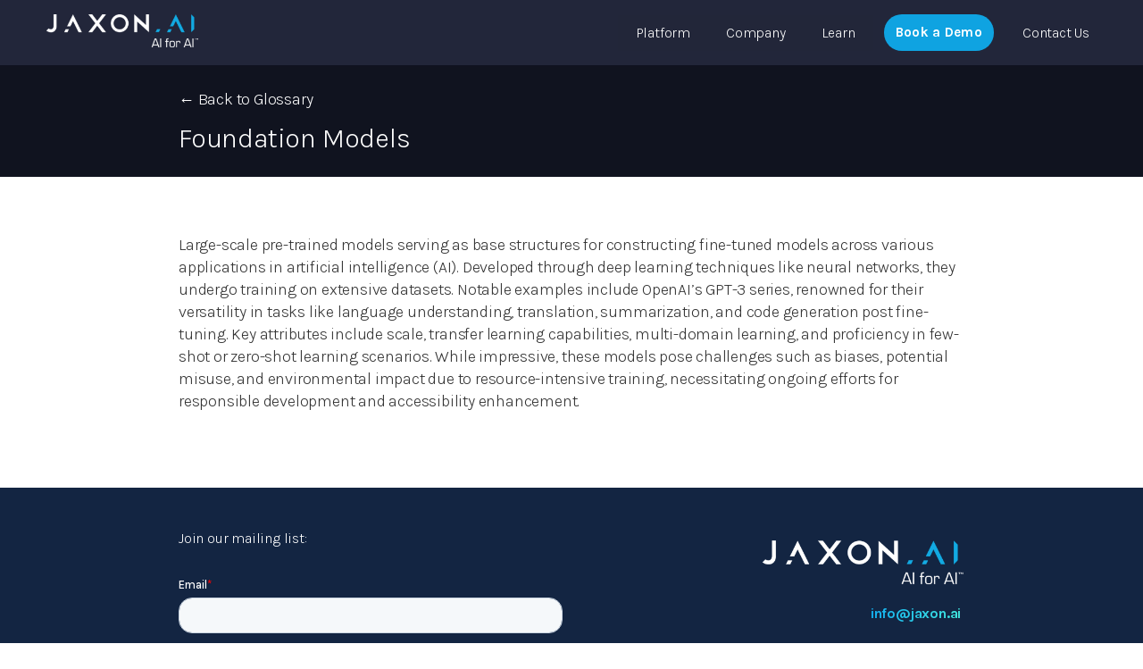

--- FILE ---
content_type: text/html; charset=UTF-8
request_url: https://jaxon.ai/glossary/foundation-models/
body_size: 20367
content:
<!DOCTYPE html>
<html class="html" lang="en-US">
<head>
	<meta charset="UTF-8">
	<link rel="profile" href="https://gmpg.org/xfn/11">

	<meta name='robots' content='index, follow, max-image-preview:large, max-snippet:-1, max-video-preview:-1' />
<script data-minify="1" id="cookieyes" type="text/javascript" src="https://jaxon.ai/wp-content/cache/min/1/client_data/a8574a798b816523c975c7aa/script.js?ver=1763152975"></script>
		<!-- Meta Tag Manager -->
		<meta name="keywords" content="Artificial intelligence, Automation, AI, Classification, Claims Adjudication, machine learning, Training natural language understanding, synthetic labels, Analytics, data science,  Deep Learning" />
		<!-- / Meta Tag Manager -->
<meta name="viewport" content="width=device-width, initial-scale=1">
	<!-- This site is optimized with the Yoast SEO plugin v26.1.1 - https://yoast.com/wordpress/plugins/seo/ -->
	<title>Foundation Models - Jaxon</title>
<link crossorigin data-rocket-preconnect href="https://sc.lfeeder.com" rel="preconnect">
<link crossorigin data-rocket-preconnect href="https://snap.licdn.com" rel="preconnect">
<link crossorigin data-rocket-preconnect href="https://js.hs-banner.com" rel="preconnect">
<link crossorigin data-rocket-preconnect href="https://js.hscollectedforms.net" rel="preconnect">
<link crossorigin data-rocket-preconnect href="https://www.googletagmanager.com" rel="preconnect">
<link crossorigin data-rocket-preconnect href="https://cdn-cookieyes.com" rel="preconnect">
<link crossorigin data-rocket-preconnect href="https://fonts.googleapis.com" rel="preconnect">
<link crossorigin data-rocket-preconnect href="https://stats.wp.com" rel="preconnect">
<link crossorigin data-rocket-preconnect href="https://js.hsforms.net" rel="preconnect">
<link data-rocket-preload as="style" href="https://fonts.googleapis.com/css?family=Karla%3A100%2C200%2C300%2C400%2C500%2C600%2C700%2C800%2C900%2C100i%2C200i%2C300i%2C400i%2C500i%2C600i%2C700i%2C800i%2C900i%7CRoboto%3A100%2C200%2C300%2C400%2C500%2C600%2C700%2C800%2C900%2C100i%2C200i%2C300i%2C400i%2C500i%2C600i%2C700i%2C800i%2C900i&#038;subset=latin%2Clatin-ext&#038;display=swap" rel="preload">
<link href="https://fonts.googleapis.com/css?family=Karla%3A100%2C200%2C300%2C400%2C500%2C600%2C700%2C800%2C900%2C100i%2C200i%2C300i%2C400i%2C500i%2C600i%2C700i%2C800i%2C900i%7CRoboto%3A100%2C200%2C300%2C400%2C500%2C600%2C700%2C800%2C900%2C100i%2C200i%2C300i%2C400i%2C500i%2C600i%2C700i%2C800i%2C900i&#038;subset=latin%2Clatin-ext&#038;display=swap" media="print" onload="this.media=&#039;all&#039;" rel="stylesheet">
<noscript><link rel="stylesheet" href="https://fonts.googleapis.com/css?family=Karla%3A100%2C200%2C300%2C400%2C500%2C600%2C700%2C800%2C900%2C100i%2C200i%2C300i%2C400i%2C500i%2C600i%2C700i%2C800i%2C900i%7CRoboto%3A100%2C200%2C300%2C400%2C500%2C600%2C700%2C800%2C900%2C100i%2C200i%2C300i%2C400i%2C500i%2C600i%2C700i%2C800i%2C900i&#038;subset=latin%2Clatin-ext&#038;display=swap"></noscript><link rel="preload" data-rocket-preload as="image" href="https://jaxon.ai/wp-content/uploads/2019/11/Logo_JAXON_WhtBlue-01-768x174.png" imagesrcset="https://jaxon.ai/wp-content/uploads/2019/11/Logo_JAXON_WhtBlue-01-768x174.png 768w, https://jaxon.ai/wp-content/uploads/2019/11/Logo_JAXON_WhtBlue-01-300x68.png 300w, https://jaxon.ai/wp-content/uploads/2019/11/Logo_JAXON_WhtBlue-01-1024x233.png 1024w, https://jaxon.ai/wp-content/uploads/2019/11/Logo_JAXON_WhtBlue-01-1536x349.png 1536w, https://jaxon.ai/wp-content/uploads/2019/11/Logo_JAXON_WhtBlue-01-2048x465.png 2048w" imagesizes="(max-width: 768px) 100vw, 768px" fetchpriority="high">
	<link rel="canonical" href="https://jaxon.ai/glossary/foundation-models/" />
	<meta property="og:locale" content="en_US" />
	<meta property="og:type" content="article" />
	<meta property="og:title" content="Foundation Models - Jaxon" />
	<meta property="og:description" content="Large-scale pre-trained models serving as base structures for constructing fine-tuned models across various applications in artificial intelligence (AI). Developed through deep learning techniques like neural networks, they undergo training on extensive datasets. Notable examples include OpenAI&#8217;s GPT-3 series, renowned for their versatility in tasks like language understanding, translation, summarization, and code generation post fine-tuning. Key [&hellip;]" />
	<meta property="og:url" content="https://jaxon.ai/glossary/foundation-models/" />
	<meta property="og:site_name" content="Jaxon" />
	<meta property="article:publisher" content="https://www.facebook.com/jaxontrains/" />
	<meta property="article:modified_time" content="2024-02-29T15:37:12+00:00" />
	<meta name="twitter:card" content="summary_large_image" />
	<meta name="twitter:site" content="@jaxontrains" />
	<meta name="twitter:label1" content="Est. reading time" />
	<meta name="twitter:data1" content="1 minute" />
	<script type="application/ld+json" class="yoast-schema-graph">{"@context":"https://schema.org","@graph":[{"@type":"WebPage","@id":"https://jaxon.ai/glossary/foundation-models/","url":"https://jaxon.ai/glossary/foundation-models/","name":"Foundation Models - Jaxon","isPartOf":{"@id":"https://jaxon.ai/#website"},"datePublished":"2024-02-29T04:13:20+00:00","dateModified":"2024-02-29T15:37:12+00:00","breadcrumb":{"@id":"https://jaxon.ai/glossary/foundation-models/#breadcrumb"},"inLanguage":"en-US","potentialAction":[{"@type":"ReadAction","target":["https://jaxon.ai/glossary/foundation-models/"]}]},{"@type":"BreadcrumbList","@id":"https://jaxon.ai/glossary/foundation-models/#breadcrumb","itemListElement":[{"@type":"ListItem","position":1,"name":"Home","item":"https://jaxon.ai/"},{"@type":"ListItem","position":2,"name":"Foundation Models"}]},{"@type":"WebSite","@id":"https://jaxon.ai/#website","url":"https://jaxon.ai/","name":"Jaxon","description":"AI for AI","publisher":{"@id":"https://jaxon.ai/#organization"},"potentialAction":[{"@type":"SearchAction","target":{"@type":"EntryPoint","urlTemplate":"https://jaxon.ai/?s={search_term_string}"},"query-input":{"@type":"PropertyValueSpecification","valueRequired":true,"valueName":"search_term_string"}}],"inLanguage":"en-US"},{"@type":"Organization","@id":"https://jaxon.ai/#organization","name":"Jaxon","url":"https://jaxon.ai/","logo":{"@type":"ImageObject","inLanguage":"en-US","@id":"https://jaxon.ai/#/schema/logo/image/","url":"https://jaxon.ai/wp-content/uploads/2025/09/Official-logo-black-and-blue-Jaxon-logo-ai-for-ai-registered-scaled.png","contentUrl":"https://jaxon.ai/wp-content/uploads/2025/09/Official-logo-black-and-blue-Jaxon-logo-ai-for-ai-registered-scaled.png","width":2560,"height":581,"caption":"Jaxon"},"image":{"@id":"https://jaxon.ai/#/schema/logo/image/"},"sameAs":["https://www.facebook.com/jaxontrains/","https://x.com/jaxontrains","https://www.linkedin.com/company/jaxon/","https://www.youtube.com/channel/UCuypYyv__EBsGYrBz9yPB8A"]}]}</script>
	<!-- / Yoast SEO plugin. -->


<link rel='dns-prefetch' href='//js.hs-scripts.com' />
<link rel='dns-prefetch' href='//fonts.googleapis.com' />
<link href='https://fonts.gstatic.com' crossorigin rel='preconnect' />
<link rel="alternate" type="application/rss+xml" title="Jaxon &raquo; Feed" href="https://jaxon.ai/feed/" />
<link rel="alternate" type="application/rss+xml" title="Jaxon &raquo; Comments Feed" href="https://jaxon.ai/comments/feed/" />
<link rel="alternate" title="oEmbed (JSON)" type="application/json+oembed" href="https://jaxon.ai/wp-json/oembed/1.0/embed?url=https%3A%2F%2Fjaxon.ai%2Fglossary%2Ffoundation-models%2F" />
<link rel="alternate" title="oEmbed (XML)" type="text/xml+oembed" href="https://jaxon.ai/wp-json/oembed/1.0/embed?url=https%3A%2F%2Fjaxon.ai%2Fglossary%2Ffoundation-models%2F&#038;format=xml" />
		<!-- This site uses the Google Analytics by MonsterInsights plugin v9.11.1 - Using Analytics tracking - https://www.monsterinsights.com/ -->
							<script src="//www.googletagmanager.com/gtag/js?id=G-HQMGJN59PF"  data-cfasync="false" data-wpfc-render="false" async></script>
			<script data-cfasync="false" data-wpfc-render="false">
				var mi_version = '9.11.1';
				var mi_track_user = true;
				var mi_no_track_reason = '';
								var MonsterInsightsDefaultLocations = {"page_location":"https:\/\/jaxon.ai\/glossary\/foundation-models\/"};
								if ( typeof MonsterInsightsPrivacyGuardFilter === 'function' ) {
					var MonsterInsightsLocations = (typeof MonsterInsightsExcludeQuery === 'object') ? MonsterInsightsPrivacyGuardFilter( MonsterInsightsExcludeQuery ) : MonsterInsightsPrivacyGuardFilter( MonsterInsightsDefaultLocations );
				} else {
					var MonsterInsightsLocations = (typeof MonsterInsightsExcludeQuery === 'object') ? MonsterInsightsExcludeQuery : MonsterInsightsDefaultLocations;
				}

								var disableStrs = [
										'ga-disable-G-HQMGJN59PF',
									];

				/* Function to detect opted out users */
				function __gtagTrackerIsOptedOut() {
					for (var index = 0; index < disableStrs.length; index++) {
						if (document.cookie.indexOf(disableStrs[index] + '=true') > -1) {
							return true;
						}
					}

					return false;
				}

				/* Disable tracking if the opt-out cookie exists. */
				if (__gtagTrackerIsOptedOut()) {
					for (var index = 0; index < disableStrs.length; index++) {
						window[disableStrs[index]] = true;
					}
				}

				/* Opt-out function */
				function __gtagTrackerOptout() {
					for (var index = 0; index < disableStrs.length; index++) {
						document.cookie = disableStrs[index] + '=true; expires=Thu, 31 Dec 2099 23:59:59 UTC; path=/';
						window[disableStrs[index]] = true;
					}
				}

				if ('undefined' === typeof gaOptout) {
					function gaOptout() {
						__gtagTrackerOptout();
					}
				}
								window.dataLayer = window.dataLayer || [];

				window.MonsterInsightsDualTracker = {
					helpers: {},
					trackers: {},
				};
				if (mi_track_user) {
					function __gtagDataLayer() {
						dataLayer.push(arguments);
					}

					function __gtagTracker(type, name, parameters) {
						if (!parameters) {
							parameters = {};
						}

						if (parameters.send_to) {
							__gtagDataLayer.apply(null, arguments);
							return;
						}

						if (type === 'event') {
														parameters.send_to = monsterinsights_frontend.v4_id;
							var hookName = name;
							if (typeof parameters['event_category'] !== 'undefined') {
								hookName = parameters['event_category'] + ':' + name;
							}

							if (typeof MonsterInsightsDualTracker.trackers[hookName] !== 'undefined') {
								MonsterInsightsDualTracker.trackers[hookName](parameters);
							} else {
								__gtagDataLayer('event', name, parameters);
							}
							
						} else {
							__gtagDataLayer.apply(null, arguments);
						}
					}

					__gtagTracker('js', new Date());
					__gtagTracker('set', {
						'developer_id.dZGIzZG': true,
											});
					if ( MonsterInsightsLocations.page_location ) {
						__gtagTracker('set', MonsterInsightsLocations);
					}
										__gtagTracker('config', 'G-HQMGJN59PF', {"forceSSL":"true","link_attribution":"true","linker":{"domains":["mltrainingdata.com"]}} );
										window.gtag = __gtagTracker;										(function () {
						/* https://developers.google.com/analytics/devguides/collection/analyticsjs/ */
						/* ga and __gaTracker compatibility shim. */
						var noopfn = function () {
							return null;
						};
						var newtracker = function () {
							return new Tracker();
						};
						var Tracker = function () {
							return null;
						};
						var p = Tracker.prototype;
						p.get = noopfn;
						p.set = noopfn;
						p.send = function () {
							var args = Array.prototype.slice.call(arguments);
							args.unshift('send');
							__gaTracker.apply(null, args);
						};
						var __gaTracker = function () {
							var len = arguments.length;
							if (len === 0) {
								return;
							}
							var f = arguments[len - 1];
							if (typeof f !== 'object' || f === null || typeof f.hitCallback !== 'function') {
								if ('send' === arguments[0]) {
									var hitConverted, hitObject = false, action;
									if ('event' === arguments[1]) {
										if ('undefined' !== typeof arguments[3]) {
											hitObject = {
												'eventAction': arguments[3],
												'eventCategory': arguments[2],
												'eventLabel': arguments[4],
												'value': arguments[5] ? arguments[5] : 1,
											}
										}
									}
									if ('pageview' === arguments[1]) {
										if ('undefined' !== typeof arguments[2]) {
											hitObject = {
												'eventAction': 'page_view',
												'page_path': arguments[2],
											}
										}
									}
									if (typeof arguments[2] === 'object') {
										hitObject = arguments[2];
									}
									if (typeof arguments[5] === 'object') {
										Object.assign(hitObject, arguments[5]);
									}
									if ('undefined' !== typeof arguments[1].hitType) {
										hitObject = arguments[1];
										if ('pageview' === hitObject.hitType) {
											hitObject.eventAction = 'page_view';
										}
									}
									if (hitObject) {
										action = 'timing' === arguments[1].hitType ? 'timing_complete' : hitObject.eventAction;
										hitConverted = mapArgs(hitObject);
										__gtagTracker('event', action, hitConverted);
									}
								}
								return;
							}

							function mapArgs(args) {
								var arg, hit = {};
								var gaMap = {
									'eventCategory': 'event_category',
									'eventAction': 'event_action',
									'eventLabel': 'event_label',
									'eventValue': 'event_value',
									'nonInteraction': 'non_interaction',
									'timingCategory': 'event_category',
									'timingVar': 'name',
									'timingValue': 'value',
									'timingLabel': 'event_label',
									'page': 'page_path',
									'location': 'page_location',
									'title': 'page_title',
									'referrer' : 'page_referrer',
								};
								for (arg in args) {
																		if (!(!args.hasOwnProperty(arg) || !gaMap.hasOwnProperty(arg))) {
										hit[gaMap[arg]] = args[arg];
									} else {
										hit[arg] = args[arg];
									}
								}
								return hit;
							}

							try {
								f.hitCallback();
							} catch (ex) {
							}
						};
						__gaTracker.create = newtracker;
						__gaTracker.getByName = newtracker;
						__gaTracker.getAll = function () {
							return [];
						};
						__gaTracker.remove = noopfn;
						__gaTracker.loaded = true;
						window['__gaTracker'] = __gaTracker;
					})();
									} else {
										console.log("");
					(function () {
						function __gtagTracker() {
							return null;
						}

						window['__gtagTracker'] = __gtagTracker;
						window['gtag'] = __gtagTracker;
					})();
									}
			</script>
							<!-- / Google Analytics by MonsterInsights -->
		<style id='wp-img-auto-sizes-contain-inline-css'>
img:is([sizes=auto i],[sizes^="auto," i]){contain-intrinsic-size:3000px 1500px}
/*# sourceURL=wp-img-auto-sizes-contain-inline-css */
</style>
<link rel='stylesheet' id='wp-block-library-css' href='https://jaxon.ai/wp-includes/css/dist/block-library/style.min.css?ver=6.9' media='all' />
<style id='global-styles-inline-css'>
:root{--wp--preset--aspect-ratio--square: 1;--wp--preset--aspect-ratio--4-3: 4/3;--wp--preset--aspect-ratio--3-4: 3/4;--wp--preset--aspect-ratio--3-2: 3/2;--wp--preset--aspect-ratio--2-3: 2/3;--wp--preset--aspect-ratio--16-9: 16/9;--wp--preset--aspect-ratio--9-16: 9/16;--wp--preset--color--black: #000000;--wp--preset--color--cyan-bluish-gray: #abb8c3;--wp--preset--color--white: #ffffff;--wp--preset--color--pale-pink: #f78da7;--wp--preset--color--vivid-red: #cf2e2e;--wp--preset--color--luminous-vivid-orange: #ff6900;--wp--preset--color--luminous-vivid-amber: #fcb900;--wp--preset--color--light-green-cyan: #7bdcb5;--wp--preset--color--vivid-green-cyan: #00d084;--wp--preset--color--pale-cyan-blue: #8ed1fc;--wp--preset--color--vivid-cyan-blue: #0693e3;--wp--preset--color--vivid-purple: #9b51e0;--wp--preset--gradient--vivid-cyan-blue-to-vivid-purple: linear-gradient(135deg,rgb(6,147,227) 0%,rgb(155,81,224) 100%);--wp--preset--gradient--light-green-cyan-to-vivid-green-cyan: linear-gradient(135deg,rgb(122,220,180) 0%,rgb(0,208,130) 100%);--wp--preset--gradient--luminous-vivid-amber-to-luminous-vivid-orange: linear-gradient(135deg,rgb(252,185,0) 0%,rgb(255,105,0) 100%);--wp--preset--gradient--luminous-vivid-orange-to-vivid-red: linear-gradient(135deg,rgb(255,105,0) 0%,rgb(207,46,46) 100%);--wp--preset--gradient--very-light-gray-to-cyan-bluish-gray: linear-gradient(135deg,rgb(238,238,238) 0%,rgb(169,184,195) 100%);--wp--preset--gradient--cool-to-warm-spectrum: linear-gradient(135deg,rgb(74,234,220) 0%,rgb(151,120,209) 20%,rgb(207,42,186) 40%,rgb(238,44,130) 60%,rgb(251,105,98) 80%,rgb(254,248,76) 100%);--wp--preset--gradient--blush-light-purple: linear-gradient(135deg,rgb(255,206,236) 0%,rgb(152,150,240) 100%);--wp--preset--gradient--blush-bordeaux: linear-gradient(135deg,rgb(254,205,165) 0%,rgb(254,45,45) 50%,rgb(107,0,62) 100%);--wp--preset--gradient--luminous-dusk: linear-gradient(135deg,rgb(255,203,112) 0%,rgb(199,81,192) 50%,rgb(65,88,208) 100%);--wp--preset--gradient--pale-ocean: linear-gradient(135deg,rgb(255,245,203) 0%,rgb(182,227,212) 50%,rgb(51,167,181) 100%);--wp--preset--gradient--electric-grass: linear-gradient(135deg,rgb(202,248,128) 0%,rgb(113,206,126) 100%);--wp--preset--gradient--midnight: linear-gradient(135deg,rgb(2,3,129) 0%,rgb(40,116,252) 100%);--wp--preset--font-size--small: 13px;--wp--preset--font-size--medium: 20px;--wp--preset--font-size--large: 36px;--wp--preset--font-size--x-large: 42px;--wp--preset--spacing--20: 0.44rem;--wp--preset--spacing--30: 0.67rem;--wp--preset--spacing--40: 1rem;--wp--preset--spacing--50: 1.5rem;--wp--preset--spacing--60: 2.25rem;--wp--preset--spacing--70: 3.38rem;--wp--preset--spacing--80: 5.06rem;--wp--preset--shadow--natural: 6px 6px 9px rgba(0, 0, 0, 0.2);--wp--preset--shadow--deep: 12px 12px 50px rgba(0, 0, 0, 0.4);--wp--preset--shadow--sharp: 6px 6px 0px rgba(0, 0, 0, 0.2);--wp--preset--shadow--outlined: 6px 6px 0px -3px rgb(255, 255, 255), 6px 6px rgb(0, 0, 0);--wp--preset--shadow--crisp: 6px 6px 0px rgb(0, 0, 0);}:where(.is-layout-flex){gap: 0.5em;}:where(.is-layout-grid){gap: 0.5em;}body .is-layout-flex{display: flex;}.is-layout-flex{flex-wrap: wrap;align-items: center;}.is-layout-flex > :is(*, div){margin: 0;}body .is-layout-grid{display: grid;}.is-layout-grid > :is(*, div){margin: 0;}:where(.wp-block-columns.is-layout-flex){gap: 2em;}:where(.wp-block-columns.is-layout-grid){gap: 2em;}:where(.wp-block-post-template.is-layout-flex){gap: 1.25em;}:where(.wp-block-post-template.is-layout-grid){gap: 1.25em;}.has-black-color{color: var(--wp--preset--color--black) !important;}.has-cyan-bluish-gray-color{color: var(--wp--preset--color--cyan-bluish-gray) !important;}.has-white-color{color: var(--wp--preset--color--white) !important;}.has-pale-pink-color{color: var(--wp--preset--color--pale-pink) !important;}.has-vivid-red-color{color: var(--wp--preset--color--vivid-red) !important;}.has-luminous-vivid-orange-color{color: var(--wp--preset--color--luminous-vivid-orange) !important;}.has-luminous-vivid-amber-color{color: var(--wp--preset--color--luminous-vivid-amber) !important;}.has-light-green-cyan-color{color: var(--wp--preset--color--light-green-cyan) !important;}.has-vivid-green-cyan-color{color: var(--wp--preset--color--vivid-green-cyan) !important;}.has-pale-cyan-blue-color{color: var(--wp--preset--color--pale-cyan-blue) !important;}.has-vivid-cyan-blue-color{color: var(--wp--preset--color--vivid-cyan-blue) !important;}.has-vivid-purple-color{color: var(--wp--preset--color--vivid-purple) !important;}.has-black-background-color{background-color: var(--wp--preset--color--black) !important;}.has-cyan-bluish-gray-background-color{background-color: var(--wp--preset--color--cyan-bluish-gray) !important;}.has-white-background-color{background-color: var(--wp--preset--color--white) !important;}.has-pale-pink-background-color{background-color: var(--wp--preset--color--pale-pink) !important;}.has-vivid-red-background-color{background-color: var(--wp--preset--color--vivid-red) !important;}.has-luminous-vivid-orange-background-color{background-color: var(--wp--preset--color--luminous-vivid-orange) !important;}.has-luminous-vivid-amber-background-color{background-color: var(--wp--preset--color--luminous-vivid-amber) !important;}.has-light-green-cyan-background-color{background-color: var(--wp--preset--color--light-green-cyan) !important;}.has-vivid-green-cyan-background-color{background-color: var(--wp--preset--color--vivid-green-cyan) !important;}.has-pale-cyan-blue-background-color{background-color: var(--wp--preset--color--pale-cyan-blue) !important;}.has-vivid-cyan-blue-background-color{background-color: var(--wp--preset--color--vivid-cyan-blue) !important;}.has-vivid-purple-background-color{background-color: var(--wp--preset--color--vivid-purple) !important;}.has-black-border-color{border-color: var(--wp--preset--color--black) !important;}.has-cyan-bluish-gray-border-color{border-color: var(--wp--preset--color--cyan-bluish-gray) !important;}.has-white-border-color{border-color: var(--wp--preset--color--white) !important;}.has-pale-pink-border-color{border-color: var(--wp--preset--color--pale-pink) !important;}.has-vivid-red-border-color{border-color: var(--wp--preset--color--vivid-red) !important;}.has-luminous-vivid-orange-border-color{border-color: var(--wp--preset--color--luminous-vivid-orange) !important;}.has-luminous-vivid-amber-border-color{border-color: var(--wp--preset--color--luminous-vivid-amber) !important;}.has-light-green-cyan-border-color{border-color: var(--wp--preset--color--light-green-cyan) !important;}.has-vivid-green-cyan-border-color{border-color: var(--wp--preset--color--vivid-green-cyan) !important;}.has-pale-cyan-blue-border-color{border-color: var(--wp--preset--color--pale-cyan-blue) !important;}.has-vivid-cyan-blue-border-color{border-color: var(--wp--preset--color--vivid-cyan-blue) !important;}.has-vivid-purple-border-color{border-color: var(--wp--preset--color--vivid-purple) !important;}.has-vivid-cyan-blue-to-vivid-purple-gradient-background{background: var(--wp--preset--gradient--vivid-cyan-blue-to-vivid-purple) !important;}.has-light-green-cyan-to-vivid-green-cyan-gradient-background{background: var(--wp--preset--gradient--light-green-cyan-to-vivid-green-cyan) !important;}.has-luminous-vivid-amber-to-luminous-vivid-orange-gradient-background{background: var(--wp--preset--gradient--luminous-vivid-amber-to-luminous-vivid-orange) !important;}.has-luminous-vivid-orange-to-vivid-red-gradient-background{background: var(--wp--preset--gradient--luminous-vivid-orange-to-vivid-red) !important;}.has-very-light-gray-to-cyan-bluish-gray-gradient-background{background: var(--wp--preset--gradient--very-light-gray-to-cyan-bluish-gray) !important;}.has-cool-to-warm-spectrum-gradient-background{background: var(--wp--preset--gradient--cool-to-warm-spectrum) !important;}.has-blush-light-purple-gradient-background{background: var(--wp--preset--gradient--blush-light-purple) !important;}.has-blush-bordeaux-gradient-background{background: var(--wp--preset--gradient--blush-bordeaux) !important;}.has-luminous-dusk-gradient-background{background: var(--wp--preset--gradient--luminous-dusk) !important;}.has-pale-ocean-gradient-background{background: var(--wp--preset--gradient--pale-ocean) !important;}.has-electric-grass-gradient-background{background: var(--wp--preset--gradient--electric-grass) !important;}.has-midnight-gradient-background{background: var(--wp--preset--gradient--midnight) !important;}.has-small-font-size{font-size: var(--wp--preset--font-size--small) !important;}.has-medium-font-size{font-size: var(--wp--preset--font-size--medium) !important;}.has-large-font-size{font-size: var(--wp--preset--font-size--large) !important;}.has-x-large-font-size{font-size: var(--wp--preset--font-size--x-large) !important;}
/*# sourceURL=global-styles-inline-css */
</style>

<style id='classic-theme-styles-inline-css'>
/*! This file is auto-generated */
.wp-block-button__link{color:#fff;background-color:#32373c;border-radius:9999px;box-shadow:none;text-decoration:none;padding:calc(.667em + 2px) calc(1.333em + 2px);font-size:1.125em}.wp-block-file__button{background:#32373c;color:#fff;text-decoration:none}
/*# sourceURL=/wp-includes/css/classic-themes.min.css */
</style>
<link rel='stylesheet' id='megamenu-css' href='https://jaxon.ai/wp-content/uploads/maxmegamenu/style.css?ver=0a0773' media='all' />
<link rel='stylesheet' id='dashicons-css' href='https://jaxon.ai/wp-includes/css/dashicons.min.css?ver=6.9' media='all' />
<link rel='stylesheet' id='font-awesome-css' href='https://jaxon.ai/wp-content/themes/oceanwp/assets/fonts/fontawesome/css/all.min.css?ver=6.7.2' media='all' />
<link rel='stylesheet' id='oceanwp-style-css' href='https://jaxon.ai/wp-content/themes/oceanwp/assets/css/style.min.css?ver=4.1.4' media='all' />
<link rel='stylesheet' id='oceanwp-hamburgers-css' href='https://jaxon.ai/wp-content/themes/oceanwp/assets/css/third/hamburgers/hamburgers.min.css?ver=4.1.4' media='all' />
<link rel='stylesheet' id='oceanwp-stand-r-css' href='https://jaxon.ai/wp-content/themes/oceanwp/assets/css/third/hamburgers/types/stand-r.css?ver=4.1.4' media='all' />


<link rel='stylesheet' id='elementor-frontend-css' href='https://jaxon.ai/wp-content/plugins/elementor/assets/css/frontend.min.css?ver=3.32.4' media='all' />
<link rel='stylesheet' id='widget-image-css' href='https://jaxon.ai/wp-content/plugins/elementor/assets/css/widget-image.min.css?ver=3.32.4' media='all' />
<link rel='stylesheet' id='widget-nav-menu-css' href='https://jaxon.ai/wp-content/plugins/elementor-pro/assets/css/widget-nav-menu.min.css?ver=3.32.2' media='all' />
<link rel='stylesheet' id='swiper-css' href='https://jaxon.ai/wp-content/plugins/elementor/assets/lib/swiper/v8/css/swiper.min.css?ver=8.4.5' media='all' />
<link rel='stylesheet' id='e-swiper-css' href='https://jaxon.ai/wp-content/plugins/elementor/assets/css/conditionals/e-swiper.min.css?ver=3.32.4' media='all' />
<link rel='stylesheet' id='widget-spacer-css' href='https://jaxon.ai/wp-content/plugins/elementor/assets/css/widget-spacer.min.css?ver=3.32.4' media='all' />
<link rel='stylesheet' id='e-animation-push-css' href='https://jaxon.ai/wp-content/plugins/elementor/assets/lib/animations/styles/e-animation-push.min.css?ver=3.32.4' media='all' />
<link rel='stylesheet' id='widget-social-icons-css' href='https://jaxon.ai/wp-content/plugins/elementor/assets/css/widget-social-icons.min.css?ver=3.32.4' media='all' />
<link rel='stylesheet' id='e-apple-webkit-css' href='https://jaxon.ai/wp-content/plugins/elementor/assets/css/conditionals/apple-webkit.min.css?ver=3.32.4' media='all' />
<link rel='stylesheet' id='widget-heading-css' href='https://jaxon.ai/wp-content/plugins/elementor/assets/css/widget-heading.min.css?ver=3.32.4' media='all' />
<link rel='stylesheet' id='e-popup-css' href='https://jaxon.ai/wp-content/plugins/elementor-pro/assets/css/conditionals/popup.min.css?ver=3.32.2' media='all' />
<link rel='stylesheet' id='elementor-icons-css' href='https://jaxon.ai/wp-content/plugins/elementor/assets/lib/eicons/css/elementor-icons.min.css?ver=5.44.0' media='all' />
<link rel='stylesheet' id='elementor-post-1065-css' href='https://jaxon.ai/wp-content/uploads/elementor/css/post-1065.css?ver=1768869671' media='all' />
<link rel='stylesheet' id='elementor-post-7045-css' href='https://jaxon.ai/wp-content/uploads/elementor/css/post-7045.css?ver=1768869672' media='all' />
<link rel='stylesheet' id='elementor-post-15010-css' href='https://jaxon.ai/wp-content/uploads/elementor/css/post-15010.css?ver=1768869672' media='all' />
<link rel='stylesheet' id='elementor-post-14934-css' href='https://jaxon.ai/wp-content/uploads/elementor/css/post-14934.css?ver=1768869902' media='all' />
<link rel='stylesheet' id='elementor-post-20126-css' href='https://jaxon.ai/wp-content/uploads/elementor/css/post-20126.css?ver=1768869672' media='all' />
<link rel='stylesheet' id='elementor-post-11681-css' href='https://jaxon.ai/wp-content/uploads/elementor/css/post-11681.css?ver=1768869672' media='all' />
<link rel='stylesheet' id='glossary-hint-css' href='https://jaxon.ai/wp-content/plugins/glossary-by-codeat-premium/assets/css/tooltip-classic.css?ver=2.3.10' media='all' />
<link rel='stylesheet' id='wp-block-paragraph-css' href='https://jaxon.ai/wp-includes/blocks/paragraph/style.min.css?ver=6.9' media='all' />
<link rel='stylesheet' id='elementor-gf-local-roboto-css' href='https://jaxon.ai/wp-content/uploads/elementor/google-fonts/css/roboto.css?ver=1752610462' media='all' />
<link rel='stylesheet' id='elementor-gf-local-robotoslab-css' href='https://jaxon.ai/wp-content/uploads/elementor/google-fonts/css/robotoslab.css?ver=1752610464' media='all' />
<link rel='stylesheet' id='elementor-icons-shared-0-css' href='https://jaxon.ai/wp-content/plugins/elementor/assets/lib/font-awesome/css/fontawesome.min.css?ver=5.15.3' media='all' />
<link rel='stylesheet' id='elementor-icons-fa-solid-css' href='https://jaxon.ai/wp-content/plugins/elementor/assets/lib/font-awesome/css/solid.min.css?ver=5.15.3' media='all' />
<link rel='stylesheet' id='elementor-icons-fa-brands-css' href='https://jaxon.ai/wp-content/plugins/elementor/assets/lib/font-awesome/css/brands.min.css?ver=5.15.3' media='all' />
<script src="https://jaxon.ai/wp-content/plugins/google-analytics-for-wordpress/assets/js/frontend-gtag.min.js?ver=9.11.1" id="monsterinsights-frontend-script-js" async data-wp-strategy="async"></script>
<script data-cfasync="false" data-wpfc-render="false" id='monsterinsights-frontend-script-js-extra'>var monsterinsights_frontend = {"js_events_tracking":"true","download_extensions":"doc,pdf,ppt,zip,xls,docx,pptx,xlsx","inbound_paths":"[{\"path\":\"\\\/go\\\/\",\"label\":\"affiliate\"},{\"path\":\"\\\/recommend\\\/\",\"label\":\"affiliate\"}]","home_url":"https:\/\/jaxon.ai","hash_tracking":"false","v4_id":"G-HQMGJN59PF"};</script>
<script src="https://jaxon.ai/wp-includes/js/jquery/jquery.min.js?ver=3.7.1" id="jquery-core-js"></script>
<script src="https://jaxon.ai/wp-includes/js/jquery/jquery-migrate.min.js?ver=3.4.1" id="jquery-migrate-js"></script>
<link rel="https://api.w.org/" href="https://jaxon.ai/wp-json/" /><link rel="alternate" title="JSON" type="application/json" href="https://jaxon.ai/wp-json/wp/v2/glossary/18762" /><link rel="EditURI" type="application/rsd+xml" title="RSD" href="https://jaxon.ai/xmlrpc.php?rsd" />
<meta name="generator" content="WordPress 6.9" />
<link rel='shortlink' href='https://jaxon.ai/?p=18762' />
<!-- Google Tag Manager -->
<script>(function(w,d,s,l,i){w[l]=w[l]||[];w[l].push({'gtm.start':
new Date().getTime(),event:'gtm.js'});var f=d.getElementsByTagName(s)[0],
j=d.createElement(s),dl=l!='dataLayer'?'&l='+l:'';j.async=true;j.src=
'https://www.googletagmanager.com/gtm.js?id='+i+dl;f.parentNode.insertBefore(j,f);
})(window,document,'script','dataLayer','GTM-K9BH7RCZ');</script>
<!-- End Google Tag Manager -->			<!-- DO NOT COPY THIS SNIPPET! Start of Page Analytics Tracking for HubSpot WordPress plugin v11.3.37-->
			<script class="hsq-set-content-id" data-content-id="blog-post">
				var _hsq = _hsq || [];
				_hsq.push(["setContentType", "blog-post"]);
			</script>
			<!-- DO NOT COPY THIS SNIPPET! End of Page Analytics Tracking for HubSpot WordPress plugin -->
			<script>(function(ss,ex){ window.ldfdr=window.ldfdr||function(){(ldfdr._q=ldfdr._q||[]).push([].slice.call(arguments));};(function(d,s){ fs=d.getElementsByTagName(s)[0]; function ce(src){ var cs=d.createElement(s); cs.src=src; cs.async=1; fs.parentNode.insertBefore(cs,fs); };ce('https://sc.lfeeder.com/lftracker_v1_'+ss+(ex?'_'+ex:'')+'.js'); })(document,'script'); })('lAxoEaKAYN07OYGd');</script><meta name="generator" content="Elementor 3.32.4; features: additional_custom_breakpoints; settings: css_print_method-external, google_font-enabled, font_display-auto">
<style> 
@font-face {
  font-display: swap;
}
</style>
<style>
	a:focus {
		outline:none !important;
	}

	@media all and (max-width: 1024px){
		main {
			padding-top:70px;
			padding-left:0 !important;
		}
	}

	@media all and (max-width: 767px){
		main {
			padding-top:0px;
			padding-left:0 !important;
		}
	}

/* Removes CookieYes icon */
	.cky-revisit-bottom-left.cky-btn-revisit-wrapper {
		display:none !important;
	}
	
</style>
			<style>
				.e-con.e-parent:nth-of-type(n+4):not(.e-lazyloaded):not(.e-no-lazyload),
				.e-con.e-parent:nth-of-type(n+4):not(.e-lazyloaded):not(.e-no-lazyload) * {
					background-image: none !important;
				}
				@media screen and (max-height: 1024px) {
					.e-con.e-parent:nth-of-type(n+3):not(.e-lazyloaded):not(.e-no-lazyload),
					.e-con.e-parent:nth-of-type(n+3):not(.e-lazyloaded):not(.e-no-lazyload) * {
						background-image: none !important;
					}
				}
				@media screen and (max-height: 640px) {
					.e-con.e-parent:nth-of-type(n+2):not(.e-lazyloaded):not(.e-no-lazyload),
					.e-con.e-parent:nth-of-type(n+2):not(.e-lazyloaded):not(.e-no-lazyload) * {
						background-image: none !important;
					}
				}
			</style>
			<style type="text/css">.broken_link, a.broken_link {
	text-decoration: line-through;
}</style><link rel="icon" href="https://jaxon.ai/wp-content/uploads/2025/05/cropped-Jaxon-AI-Transparent@3x-32x32.png" sizes="32x32" />
<link rel="icon" href="https://jaxon.ai/wp-content/uploads/2025/05/cropped-Jaxon-AI-Transparent@3x-192x192.png" sizes="192x192" />
<link rel="apple-touch-icon" href="https://jaxon.ai/wp-content/uploads/2025/05/cropped-Jaxon-AI-Transparent@3x-180x180.png" />
<meta name="msapplication-TileImage" content="https://jaxon.ai/wp-content/uploads/2025/05/cropped-Jaxon-AI-Transparent@3x-270x270.png" />
		<style id="wp-custom-css">
			body{letter-spacing:-0.2px}.gredient_bg_button a,.gredient_bg_button button{background:linear-gradient(90deg,#13aff0 0,#42E8E0 100%);position:relative;top:0}.gredient_bg_button a:hover,.gredient_bg_button button:hover{box-shadow:inset 0 -3px 11px rgba(0,0,0,0.2);top:3px}.blue{background:linear-gradient(90deg,#13aff0 0,#42E8E0 100%) !important;-webkit-background-clip:text !important;-webkit-text-fill-color:transparent !important;font-weight:bold;display:inline-block !important}.elementor-widget-divider:not(.elementor-widget-divider--view-line_text):not(.elementor-widget-divider--view-line_icon) .elementor-divider-separator{border-top:0;background:linear-gradient(90deg,#13aff0 0,#42E8E0 100%) !important;height:6px}header#site-header{position:fixed;top:0}body{margin-top:164px}@media screen and (max-width:968px){body{margin-top:90px}body .sidr a,body .sidr-class-dropdown-toggle,#mobile-dropdown ul li a,#mobile-dropdown ul li a .dropdown-toggle,#mobile-fullscreen ul li a,#mobile-fullscreen .oceanwp-social-menu.simple-social ul li a{color:white;background:#0f1220}}/*blog page */.blog-entry.thumbnail-entry .thumbnail{display:none}.blog-entry.thumbnail-entry .blog-entry-content{width:100%}.blog-entry.post .blog-entry-header .entry-title a,.single-post .entry-title,p>a,span.elementor-icon-list-text:hover{background:linear-gradient(90deg,#13aff0 0,#42E8E0 100%) !important;-webkit-background-clip:text !important;-webkit-text-fill-color:transparent !important;font-weight:bold}.blog-entry.thumbnail-entry .blog-entry-comments,.blog-entry.thumbnail-entry .blog-entry-category,.blog-entry-bottom .clr{display:none}.blog-entry.thumbnail-entry .blog-entry-bottom{border:none}.blog-entry.thumbnail-entry .blog-entry-date{float:left !important}/* adjusts post padding. NOTE:please set all posts to 100% full width,otherwise the navbar doesn't align properly on mobile */.single-post-title.entry-title{max-width:900px !important;margin:0 auto !important;text-align:center}nav.navigation.post-navigation{padding:50px}nav.navigation.post-navigation a:hover{color:#13AFF0}#blog-entries{max-width:1200px;margin:0 auto;margin-bottom:0}#blog-entries article{padding:10px 15px !important}#blog-entries .blog-entry-header{padding:0 !important;margin:0 !important}#blog-entries .blog-entry-title.entry-title a{display:block;letter-spacing:.05px;padding-bottom:10px;margin-top:0 !important;padding-top:0 !important;font-size:20px;color:#2f5385;background:transparent !important;-webkit-background-clip:unset !important;-webkit-text-fill-color:unset !important}#blog-entries .blog-entry-title.entry-title a:hover{color:#13aff0}#blog-entries .blog-entry-inner{background:#ededed !important;border:none !important;border-radius:10px !important;padding:30px !important}#blog-entries .blog-entry-summary{line-height:145% !important;font-size:17px}#blog-entries .blog-entry-readmore a{position:relative;font-weight:bold;text-transform:uppercase;letter-spacing:1px;border:none !important;display:inline-block;padding:10px 15px;background:#13aff0;color:#fff;border-radius:25px}#blog-entries .blog-entry-readmore a:hover{color:#fff;background:#2f5385}		</style>
		<!-- OceanWP CSS -->
<style type="text/css">
/* Colors */a:hover,a.light:hover,.theme-heading .text::before,.theme-heading .text::after,#top-bar-content >a:hover,#top-bar-social li.oceanwp-email a:hover,#site-navigation-wrap .dropdown-menu >li >a:hover,#site-header.medium-header #medium-searchform button:hover,.oceanwp-mobile-menu-icon a:hover,.blog-entry.post .blog-entry-header .entry-title a:hover,.blog-entry.post .blog-entry-readmore a:hover,.blog-entry.thumbnail-entry .blog-entry-category a,ul.meta li a:hover,.dropcap,.single nav.post-navigation .nav-links .title,body .related-post-title a:hover,body #wp-calendar caption,body .contact-info-widget.default i,body .contact-info-widget.big-icons i,body .custom-links-widget .oceanwp-custom-links li a:hover,body .custom-links-widget .oceanwp-custom-links li a:hover:before,body .posts-thumbnails-widget li a:hover,body .social-widget li.oceanwp-email a:hover,.comment-author .comment-meta .comment-reply-link,#respond #cancel-comment-reply-link:hover,#footer-widgets .footer-box a:hover,#footer-bottom a:hover,#footer-bottom #footer-bottom-menu a:hover,.sidr a:hover,.sidr-class-dropdown-toggle:hover,.sidr-class-menu-item-has-children.active >a,.sidr-class-menu-item-has-children.active >a >.sidr-class-dropdown-toggle,input[type=checkbox]:checked:before{color:#0c0c0c}.single nav.post-navigation .nav-links .title .owp-icon use,.blog-entry.post .blog-entry-readmore a:hover .owp-icon use,body .contact-info-widget.default .owp-icon use,body .contact-info-widget.big-icons .owp-icon use{stroke:#0c0c0c}input[type="button"],input[type="reset"],input[type="submit"],button[type="submit"],.button,#site-navigation-wrap .dropdown-menu >li.btn >a >span,.thumbnail:hover i,.thumbnail:hover .link-post-svg-icon,.post-quote-content,.omw-modal .omw-close-modal,body .contact-info-widget.big-icons li:hover i,body .contact-info-widget.big-icons li:hover .owp-icon,body div.wpforms-container-full .wpforms-form input[type=submit],body div.wpforms-container-full .wpforms-form button[type=submit],body div.wpforms-container-full .wpforms-form .wpforms-page-button,.woocommerce-cart .wp-element-button,.woocommerce-checkout .wp-element-button,.wp-block-button__link{background-color:#0c0c0c}.widget-title{border-color:#0c0c0c}blockquote{border-color:#0c0c0c}.wp-block-quote{border-color:#0c0c0c}#searchform-dropdown{border-color:#0c0c0c}.dropdown-menu .sub-menu{border-color:#0c0c0c}.blog-entry.large-entry .blog-entry-readmore a:hover{border-color:#0c0c0c}.oceanwp-newsletter-form-wrap input[type="email"]:focus{border-color:#0c0c0c}.social-widget li.oceanwp-email a:hover{border-color:#0c0c0c}#respond #cancel-comment-reply-link:hover{border-color:#0c0c0c}body .contact-info-widget.big-icons li:hover i{border-color:#0c0c0c}body .contact-info-widget.big-icons li:hover .owp-icon{border-color:#0c0c0c}#footer-widgets .oceanwp-newsletter-form-wrap input[type="email"]:focus{border-color:#0c0c0c}input[type="button"]:hover,input[type="reset"]:hover,input[type="submit"]:hover,button[type="submit"]:hover,input[type="button"]:focus,input[type="reset"]:focus,input[type="submit"]:focus,button[type="submit"]:focus,.button:hover,.button:focus,#site-navigation-wrap .dropdown-menu >li.btn >a:hover >span,.post-quote-author,.omw-modal .omw-close-modal:hover,body div.wpforms-container-full .wpforms-form input[type=submit]:hover,body div.wpforms-container-full .wpforms-form button[type=submit]:hover,body div.wpforms-container-full .wpforms-form .wpforms-page-button:hover,.woocommerce-cart .wp-element-button:hover,.woocommerce-checkout .wp-element-button:hover,.wp-block-button__link:hover{background-color:#13aff0}table th,table td,hr,.content-area,body.content-left-sidebar #content-wrap .content-area,.content-left-sidebar .content-area,#top-bar-wrap,#site-header,#site-header.top-header #search-toggle,.dropdown-menu ul li,.centered-minimal-page-header,.blog-entry.post,.blog-entry.grid-entry .blog-entry-inner,.blog-entry.thumbnail-entry .blog-entry-bottom,.single-post .entry-title,.single .entry-share-wrap .entry-share,.single .entry-share,.single .entry-share ul li a,.single nav.post-navigation,.single nav.post-navigation .nav-links .nav-previous,#author-bio,#author-bio .author-bio-avatar,#author-bio .author-bio-social li a,#related-posts,#comments,.comment-body,#respond #cancel-comment-reply-link,#blog-entries .type-page,.page-numbers a,.page-numbers span:not(.elementor-screen-only),.page-links span,body #wp-calendar caption,body #wp-calendar th,body #wp-calendar tbody,body .contact-info-widget.default i,body .contact-info-widget.big-icons i,body .contact-info-widget.big-icons .owp-icon,body .contact-info-widget.default .owp-icon,body .posts-thumbnails-widget li,body .tagcloud a{border-color:}a{color:#262626}a .owp-icon use{stroke:#262626}a:hover{color:#000000}a:hover .owp-icon use{stroke:#000000}body .theme-button,body input[type="submit"],body button[type="submit"],body button,body .button,body div.wpforms-container-full .wpforms-form input[type=submit],body div.wpforms-container-full .wpforms-form button[type=submit],body div.wpforms-container-full .wpforms-form .wpforms-page-button,.woocommerce-cart .wp-element-button,.woocommerce-checkout .wp-element-button,.wp-block-button__link{background-color:#2eafe4}body .theme-button,body input[type="submit"],body button[type="submit"],body button,body .button,body div.wpforms-container-full .wpforms-form input[type=submit],body div.wpforms-container-full .wpforms-form button[type=submit],body div.wpforms-container-full .wpforms-form .wpforms-page-button,.woocommerce-cart .wp-element-button,.woocommerce-checkout .wp-element-button,.wp-block-button__link{border-color:#ffffff}body .theme-button:hover,body input[type="submit"]:hover,body button[type="submit"]:hover,body button:hover,body .button:hover,body div.wpforms-container-full .wpforms-form input[type=submit]:hover,body div.wpforms-container-full .wpforms-form input[type=submit]:active,body div.wpforms-container-full .wpforms-form button[type=submit]:hover,body div.wpforms-container-full .wpforms-form button[type=submit]:active,body div.wpforms-container-full .wpforms-form .wpforms-page-button:hover,body div.wpforms-container-full .wpforms-form .wpforms-page-button:active,.woocommerce-cart .wp-element-button:hover,.woocommerce-checkout .wp-element-button:hover,.wp-block-button__link:hover{border-color:#ffffff}form input[type="text"],form input[type="password"],form input[type="email"],form input[type="url"],form input[type="date"],form input[type="month"],form input[type="time"],form input[type="datetime"],form input[type="datetime-local"],form input[type="week"],form input[type="number"],form input[type="search"],form input[type="tel"],form input[type="color"],form select,form textarea,.select2-container .select2-choice,.woocommerce .woocommerce-checkout .select2-container--default .select2-selection--single{border-color:#0a5487}body div.wpforms-container-full .wpforms-form input[type=date],body div.wpforms-container-full .wpforms-form input[type=datetime],body div.wpforms-container-full .wpforms-form input[type=datetime-local],body div.wpforms-container-full .wpforms-form input[type=email],body div.wpforms-container-full .wpforms-form input[type=month],body div.wpforms-container-full .wpforms-form input[type=number],body div.wpforms-container-full .wpforms-form input[type=password],body div.wpforms-container-full .wpforms-form input[type=range],body div.wpforms-container-full .wpforms-form input[type=search],body div.wpforms-container-full .wpforms-form input[type=tel],body div.wpforms-container-full .wpforms-form input[type=text],body div.wpforms-container-full .wpforms-form input[type=time],body div.wpforms-container-full .wpforms-form input[type=url],body div.wpforms-container-full .wpforms-form input[type=week],body div.wpforms-container-full .wpforms-form select,body div.wpforms-container-full .wpforms-form textarea{border-color:#0a5487}label,body div.wpforms-container-full .wpforms-form .wpforms-field-label{color:#022d4b}body{color:#000000}h1,h2,h3,h4,h5,h6,.theme-heading,.widget-title,.oceanwp-widget-recent-posts-title,.comment-reply-title,.entry-title,.sidebar-box .widget-title{color:#333333}/* OceanWP Style Settings CSS */.theme-button,input[type="submit"],button[type="submit"],button,.button,body div.wpforms-container-full .wpforms-form input[type=submit],body div.wpforms-container-full .wpforms-form button[type=submit],body div.wpforms-container-full .wpforms-form .wpforms-page-button{border-style:solid}.theme-button,input[type="submit"],button[type="submit"],button,.button,body div.wpforms-container-full .wpforms-form input[type=submit],body div.wpforms-container-full .wpforms-form button[type=submit],body div.wpforms-container-full .wpforms-form .wpforms-page-button{border-width:1px}form input[type="text"],form input[type="password"],form input[type="email"],form input[type="url"],form input[type="date"],form input[type="month"],form input[type="time"],form input[type="datetime"],form input[type="datetime-local"],form input[type="week"],form input[type="number"],form input[type="search"],form input[type="tel"],form input[type="color"],form select,form textarea,.woocommerce .woocommerce-checkout .select2-container--default .select2-selection--single{border-style:solid}body div.wpforms-container-full .wpforms-form input[type=date],body div.wpforms-container-full .wpforms-form input[type=datetime],body div.wpforms-container-full .wpforms-form input[type=datetime-local],body div.wpforms-container-full .wpforms-form input[type=email],body div.wpforms-container-full .wpforms-form input[type=month],body div.wpforms-container-full .wpforms-form input[type=number],body div.wpforms-container-full .wpforms-form input[type=password],body div.wpforms-container-full .wpforms-form input[type=range],body div.wpforms-container-full .wpforms-form input[type=search],body div.wpforms-container-full .wpforms-form input[type=tel],body div.wpforms-container-full .wpforms-form input[type=text],body div.wpforms-container-full .wpforms-form input[type=time],body div.wpforms-container-full .wpforms-form input[type=url],body div.wpforms-container-full .wpforms-form input[type=week],body div.wpforms-container-full .wpforms-form select,body div.wpforms-container-full .wpforms-form textarea{border-style:solid}form input[type="text"],form input[type="password"],form input[type="email"],form input[type="url"],form input[type="date"],form input[type="month"],form input[type="time"],form input[type="datetime"],form input[type="datetime-local"],form input[type="week"],form input[type="number"],form input[type="search"],form input[type="tel"],form input[type="color"],form select,form textarea{border-radius:3px}body div.wpforms-container-full .wpforms-form input[type=date],body div.wpforms-container-full .wpforms-form input[type=datetime],body div.wpforms-container-full .wpforms-form input[type=datetime-local],body div.wpforms-container-full .wpforms-form input[type=email],body div.wpforms-container-full .wpforms-form input[type=month],body div.wpforms-container-full .wpforms-form input[type=number],body div.wpforms-container-full .wpforms-form input[type=password],body div.wpforms-container-full .wpforms-form input[type=range],body div.wpforms-container-full .wpforms-form input[type=search],body div.wpforms-container-full .wpforms-form input[type=tel],body div.wpforms-container-full .wpforms-form input[type=text],body div.wpforms-container-full .wpforms-form input[type=time],body div.wpforms-container-full .wpforms-form input[type=url],body div.wpforms-container-full .wpforms-form input[type=week],body div.wpforms-container-full .wpforms-form select,body div.wpforms-container-full .wpforms-form textarea{border-radius:3px}#scroll-top{background-color:#000000}#scroll-top:hover{background-color:#13aff0}/* Header */#site-logo #site-logo-inner,.oceanwp-social-menu .social-menu-inner,#site-header.full_screen-header .menu-bar-inner,.after-header-content .after-header-content-inner{height:90px}#site-navigation-wrap .dropdown-menu >li >a,#site-navigation-wrap .dropdown-menu >li >span.opl-logout-link,.oceanwp-mobile-menu-icon a,.mobile-menu-close,.after-header-content-inner >a{line-height:90px}#site-header,.has-transparent-header .is-sticky #site-header,.has-vh-transparent .is-sticky #site-header.vertical-header,#searchform-header-replace{background-color:#0f1220}#site-header.has-header-media .overlay-header-media{background-color:rgba(0,0,0,0.5)}#site-header{border-color:#0f1220}#site-logo #site-logo-inner a img,#site-header.center-header #site-navigation-wrap .middle-site-logo a img{max-width:185px}@media (max-width:480px){#site-logo #site-logo-inner a img,#site-header.center-header #site-navigation-wrap .middle-site-logo a img{max-width:144px}}#site-navigation-wrap .dropdown-menu >li >a{padding:0 16px}#site-navigation-wrap .dropdown-menu >li >a,.oceanwp-mobile-menu-icon a,#searchform-header-replace-close{color:#ffffff}#site-navigation-wrap .dropdown-menu >li >a .owp-icon use,.oceanwp-mobile-menu-icon a .owp-icon use,#searchform-header-replace-close .owp-icon use{stroke:#ffffff}.dropdown-menu .sub-menu{min-width:189px}@media (max-width:767px){#top-bar-nav,#site-navigation-wrap,.oceanwp-social-menu,.after-header-content{display:none}.center-logo #site-logo{float:none;position:absolute;left:50%;padding:0;-webkit-transform:translateX(-50%);transform:translateX(-50%)}#site-header.center-header #site-logo,.oceanwp-mobile-menu-icon,#oceanwp-cart-sidebar-wrap{display:block}body.vertical-header-style #outer-wrap{margin:0 !important}#site-header.vertical-header{position:relative;width:100%;left:0 !important;right:0 !important}#site-header.vertical-header .has-template >#site-logo{display:block}#site-header.vertical-header #site-header-inner{display:-webkit-box;display:-webkit-flex;display:-ms-flexbox;display:flex;-webkit-align-items:center;align-items:center;padding:0;max-width:90%}#site-header.vertical-header #site-header-inner >*:not(.oceanwp-mobile-menu-icon){display:none}#site-header.vertical-header #site-header-inner >*{padding:0 !important}#site-header.vertical-header #site-header-inner #site-logo{display:block;margin:0;width:50%;text-align:left}body.rtl #site-header.vertical-header #site-header-inner #site-logo{text-align:right}#site-header.vertical-header #site-header-inner .oceanwp-mobile-menu-icon{width:50%;text-align:right}body.rtl #site-header.vertical-header #site-header-inner .oceanwp-mobile-menu-icon{text-align:left}#site-header.vertical-header .vertical-toggle,body.vertical-header-style.vh-closed #site-header.vertical-header .vertical-toggle{display:none}#site-logo.has-responsive-logo .custom-logo-link{display:none}#site-logo.has-responsive-logo .responsive-logo-link{display:block}.is-sticky #site-logo.has-sticky-logo .responsive-logo-link{display:none}.is-sticky #site-logo.has-responsive-logo .sticky-logo-link{display:block}#top-bar.has-no-content #top-bar-social.top-bar-left,#top-bar.has-no-content #top-bar-social.top-bar-right{position:inherit;left:auto;right:auto;float:none;height:auto;line-height:1.5em;margin-top:0;text-align:center}#top-bar.has-no-content #top-bar-social li{float:none;display:inline-block}.owp-cart-overlay,#side-panel-wrap a.side-panel-btn{display:none !important}}.mobile-menu .hamburger-inner,.mobile-menu .hamburger-inner::before,.mobile-menu .hamburger-inner::after{background-color:#ffffff}#sidr,#mobile-dropdown{background-color:#0f1220}#sidr li,#sidr ul,#mobile-dropdown ul li,#mobile-dropdown ul li ul{border-color:#4c4c4c}body .sidr a,body .sidr-class-dropdown-toggle,#mobile-dropdown ul li a,#mobile-dropdown ul li a .dropdown-toggle,#mobile-fullscreen ul li a,#mobile-fullscreen .oceanwp-social-menu.simple-social ul li a{color:#ffffff}#mobile-fullscreen a.close .close-icon-inner,#mobile-fullscreen a.close .close-icon-inner::after{background-color:#ffffff}/* Topbar */#top-bar-social li a{font-size:18px}#top-bar-social li a{color:#ffffff}#top-bar-social li a .owp-icon use{stroke:#ffffff}#top-bar-social li a:hover{color:#13aff0!important}#top-bar-social li a:hover .owp-icon use{stroke:#13aff0!important}#top-bar-wrap,.oceanwp-top-bar-sticky{background-color:#0f1220}#top-bar-wrap{border-color:rgba(255,255,255,0.13)}#top-bar-wrap,#top-bar-content strong{color:#ffffff}#top-bar-content a,#top-bar-social-alt a{color:#ffffff}/* Blog CSS */.blog-entry.thumbnail-entry .blog-entry-category a{color:#a8a8a8}.loader-ellips__dot{background-color:#13aff0}.blog-entry.post .blog-entry-header .entry-title a{color:#ffffff}.single-post .entry-title{color:#ffffff}.single-post.content-max-width #wrap .thumbnail,.single-post.content-max-width #wrap .wp-block-buttons,.single-post.content-max-width #wrap .wp-block-verse,.single-post.content-max-width #wrap .entry-header,.single-post.content-max-width #wrap ul.meta,.single-post.content-max-width #wrap .entry-content p,.single-post.content-max-width #wrap .entry-content h1,.single-post.content-max-width #wrap .entry-content h2,.single-post.content-max-width #wrap .entry-content h3,.single-post.content-max-width #wrap .entry-content h4,.single-post.content-max-width #wrap .entry-content h5,.single-post.content-max-width #wrap .entry-content h6,.single-post.content-max-width #wrap .wp-block-image,.single-post.content-max-width #wrap .wp-block-gallery,.single-post.content-max-width #wrap .wp-block-video,.single-post.content-max-width #wrap .wp-block-quote,.single-post.content-max-width #wrap .wp-block-text-columns,.single-post.content-max-width #wrap .wp-block-code,.single-post.content-max-width #wrap .entry-content ul,.single-post.content-max-width #wrap .entry-content ol,.single-post.content-max-width #wrap .wp-block-cover-text,.single-post.content-max-width #wrap .wp-block-cover,.single-post.content-max-width #wrap .wp-block-columns,.single-post.content-max-width #wrap .post-tags,.single-post.content-max-width #wrap .comments-area,.single-post.content-max-width #wrap .wp-block-embed,#wrap .wp-block-separator.is-style-wide:not(.size-full){max-width:900px}.single-post.content-max-width #wrap .wp-block-image.alignleft,.single-post.content-max-width #wrap .wp-block-image.alignright{max-width:450px}.single-post.content-max-width #wrap .wp-block-image.alignleft{margin-left:calc( 50% - 450px)}.single-post.content-max-width #wrap .wp-block-image.alignright{margin-right:calc( 50% - 450px)}.single-post.content-max-width #wrap .wp-block-embed,.single-post.content-max-width #wrap .wp-block-verse{margin-left:auto;margin-right:auto}.ocean-single-post-header ul.meta-item li a:hover{color:#333333}/* Typography */body{font-family:Karla;font-size:18px;line-height:1.4;font-weight:300}h1,h2,h3,h4,h5,h6,.theme-heading,.widget-title,.oceanwp-widget-recent-posts-title,.comment-reply-title,.entry-title,.sidebar-box .widget-title{font-family:Karla;line-height:1.4;font-weight:300}h1{font-size:30px;line-height:1.4}h2{font-size:20px;line-height:1.4}h3{font-size:18px;line-height:1.4}h4{font-size:17px;line-height:1.4}h5{font-size:14px;line-height:1.4}h6{font-size:15px;line-height:1.4}.page-header .page-header-title,.page-header.background-image-page-header .page-header-title{font-size:32px;line-height:1.4}.page-header .page-subheading{font-size:15px;line-height:1.8}.site-breadcrumbs,.site-breadcrumbs a{font-size:13px;line-height:1.4}#top-bar-content,#top-bar-social-alt{font-family:Roboto;font-size:15px;line-height:1.8}#site-logo a.site-logo-text{font-size:24px;line-height:1.8}#site-navigation-wrap .dropdown-menu >li >a,#site-header.full_screen-header .fs-dropdown-menu >li >a,#site-header.top-header #site-navigation-wrap .dropdown-menu >li >a,#site-header.center-header #site-navigation-wrap .dropdown-menu >li >a,#site-header.medium-header #site-navigation-wrap .dropdown-menu >li >a,.oceanwp-mobile-menu-icon a{font-size:18px;font-weight:500}.dropdown-menu ul li a.menu-link,#site-header.full_screen-header .fs-dropdown-menu ul.sub-menu li a{font-size:12px;line-height:1.2;letter-spacing:.6px}.sidr-class-dropdown-menu li a,a.sidr-class-toggle-sidr-close,#mobile-dropdown ul li a,body #mobile-fullscreen ul li a{font-size:15px;line-height:1.8}.blog-entry.post .blog-entry-header .entry-title a{font-size:24px;line-height:1.4}.ocean-single-post-header .single-post-title{font-size:34px;line-height:1.4;letter-spacing:.6px}.ocean-single-post-header ul.meta-item li,.ocean-single-post-header ul.meta-item li a{font-size:13px;line-height:1.4;letter-spacing:.6px}.ocean-single-post-header .post-author-name,.ocean-single-post-header .post-author-name a{font-size:14px;line-height:1.4;letter-spacing:.6px}.ocean-single-post-header .post-author-description{font-size:12px;line-height:1.4;letter-spacing:.6px}.single-post .entry-title{line-height:1.4;letter-spacing:.6px}.single-post ul.meta li,.single-post ul.meta li a{font-size:14px;line-height:1.4;letter-spacing:.6px}.sidebar-box .widget-title,.sidebar-box.widget_block .wp-block-heading{font-size:13px;line-height:1;letter-spacing:1px}#footer-widgets .footer-box .widget-title{font-size:13px;line-height:1;letter-spacing:1px}#footer-bottom #copyright{font-size:12px;line-height:1}#footer-bottom #footer-bottom-menu{font-size:12px;line-height:1}.woocommerce-store-notice.demo_store{line-height:2;letter-spacing:1.5px}.demo_store .woocommerce-store-notice__dismiss-link{line-height:2;letter-spacing:1.5px}.woocommerce ul.products li.product li.title h2,.woocommerce ul.products li.product li.title a{font-size:14px;line-height:1.5}.woocommerce ul.products li.product li.category,.woocommerce ul.products li.product li.category a{font-size:12px;line-height:1}.woocommerce ul.products li.product .price{font-size:18px;line-height:1}.woocommerce ul.products li.product .button,.woocommerce ul.products li.product .product-inner .added_to_cart{font-size:12px;line-height:1.5;letter-spacing:1px}.woocommerce ul.products li.owp-woo-cond-notice span,.woocommerce ul.products li.owp-woo-cond-notice a{font-size:16px;line-height:1;letter-spacing:1px;font-weight:600;text-transform:capitalize}.woocommerce div.product .product_title{font-size:24px;line-height:1.4;letter-spacing:.6px}.woocommerce div.product p.price{font-size:36px;line-height:1}.woocommerce .owp-btn-normal .summary form button.button,.woocommerce .owp-btn-big .summary form button.button,.woocommerce .owp-btn-very-big .summary form button.button{font-size:12px;line-height:1.5;letter-spacing:1px;text-transform:uppercase}.woocommerce div.owp-woo-single-cond-notice span,.woocommerce div.owp-woo-single-cond-notice a{font-size:18px;line-height:2;letter-spacing:1.5px;font-weight:600;text-transform:capitalize}
</style><style type="text/css">/** Mega Menu CSS: fs **/</style>
<link rel='stylesheet' id='leadin-elementor-css' href='https://jaxon.ai/wp-content/plugins/leadin/build/elementor.css?ver=11.3.37' media='all' />
<link rel='stylesheet' id='leadin-css-css' href='https://jaxon.ai/wp-content/plugins/leadin/public/assets/style/leadin.css?ver=11.3.37' media='all' />
<meta name="generator" content="WP Rocket 3.19.4" data-wpr-features="wpr_minify_js wpr_preconnect_external_domains wpr_oci wpr_desktop" /></head>

<body class="wp-singular glossary-template-default single single-glossary postid-18762 wp-custom-logo wp-embed-responsive wp-theme-oceanwp mega-menu-main-menu oceanwp-theme dropdown-mobile has-sidebar content-right-sidebar page-header-disabled has-blog-grid no-lightbox elementor-default elementor-template-full-width elementor-kit-1065 elementor-page-14934" itemscope="itemscope" itemtype="https://schema.org/WebPage">

	<!-- Google Tag Manager (noscript) -->
<noscript><iframe src="https://www.googletagmanager.com/ns.html?id=GTM-K9BH7RCZ"
height="0" width="0" style="display:none;visibility:hidden"></iframe></noscript>
<!-- End Google Tag Manager (noscript) -->
	
	<div  id="outer-wrap" class="site clr">

		<a class="skip-link screen-reader-text" href="#main">Skip to content</a>

		
		<div  id="wrap" class="clr">

			
			
<header  id="site-header" class="effect-nine clr" data-height="90" itemscope="itemscope" itemtype="https://schema.org/WPHeader" role="banner">

			<header data-elementor-type="header" data-elementor-id="7045" class="elementor elementor-7045 elementor-location-header" data-elementor-post-type="elementor_library">
					<section class="elementor-section elementor-top-section elementor-element elementor-element-88359e0 elementor-section-full_width elementor-section-height-default elementor-section-height-default" data-id="88359e0" data-element_type="section" data-settings="{&quot;background_background&quot;:&quot;classic&quot;}">
						<div  class="elementor-container elementor-column-gap-default">
					<div class="elementor-column elementor-col-100 elementor-top-column elementor-element elementor-element-342a38c" data-id="342a38c" data-element_type="column">
			<div class="elementor-widget-wrap elementor-element-populated">
						<div class="elementor-element elementor-element-d877a2b elementor-widget-mobile__width-auto elementor-widget__width-auto elementor-absolute elementor-widget elementor-widget-theme-site-logo elementor-widget-image" data-id="d877a2b" data-element_type="widget" data-settings="{&quot;_position&quot;:&quot;absolute&quot;}" data-widget_type="theme-site-logo.default">
				<div class="elementor-widget-container">
											<a href="https://jaxon.ai">
			<img width="300" height="65" src="https://jaxon.ai/wp-content/uploads/2019/11/Logo_JAXON_WhtBlue-e1674847597571-300x65.png" class="attachment-medium size-medium wp-image-4995" alt="" srcset="https://jaxon.ai/wp-content/uploads/2019/11/Logo_JAXON_WhtBlue-e1674847597571-300x65.png 300w, https://jaxon.ai/wp-content/uploads/2019/11/Logo_JAXON_WhtBlue-e1674847597571-1024x221.png 1024w, https://jaxon.ai/wp-content/uploads/2019/11/Logo_JAXON_WhtBlue-e1674847597571-768x166.png 768w, https://jaxon.ai/wp-content/uploads/2019/11/Logo_JAXON_WhtBlue-e1674847597571.png 1280w" sizes="(max-width: 300px) 100vw, 300px" />				</a>
											</div>
				</div>
				<div class="elementor-element elementor-element-8fa8ced elementor-hidden-desktop elementor-nav-menu--stretch elementor-nav-menu__text-align-aside elementor-nav-menu--toggle elementor-nav-menu--burger elementor-widget elementor-widget-nav-menu" data-id="8fa8ced" data-element_type="widget" data-settings="{&quot;layout&quot;:&quot;dropdown&quot;,&quot;full_width&quot;:&quot;stretch&quot;,&quot;submenu_icon&quot;:{&quot;value&quot;:&quot;&lt;i class=\&quot;fas fa-caret-down\&quot; aria-hidden=\&quot;true\&quot;&gt;&lt;\/i&gt;&quot;,&quot;library&quot;:&quot;fa-solid&quot;},&quot;toggle&quot;:&quot;burger&quot;}" data-widget_type="nav-menu.default">
				<div class="elementor-widget-container">
							<div class="elementor-menu-toggle" role="button" tabindex="0" aria-label="Menu Toggle" aria-expanded="false">
			<i aria-hidden="true" role="presentation" class="elementor-menu-toggle__icon--open eicon-menu-bar"></i><i aria-hidden="true" role="presentation" class="elementor-menu-toggle__icon--close eicon-close"></i>		</div>
					<nav class="elementor-nav-menu--dropdown elementor-nav-menu__container" aria-hidden="true">
				<ul id="menu-2-8fa8ced" class="elementor-nav-menu"><li class="menu-item menu-item-type-post_type menu-item-object-page menu-item-home menu-item-10053"><a href="https://jaxon.ai/" class="elementor-item" tabindex="-1">Home</a></li>
<li class="menu-item menu-item-type-post_type menu-item-object-page menu-item-has-children menu-item-15297"><a href="https://jaxon.ai/?page_id=5853" class="elementor-item" tabindex="-1">Platform</a>
<ul class="sub-menu elementor-nav-menu--dropdown">
	<li class="menu-item menu-item-type-post_type menu-item-object-page menu-item-20734"><a href="https://jaxon.ai/dsail/" class="elementor-sub-item" tabindex="-1">Jaxon’s Domain-Specific AI Language (DSAIL)</a></li>
	<li class="menu-item menu-item-type-post_type menu-item-object-page menu-item-23089"><a href="https://jaxon.ai/policy-rules-guardrails/" class="elementor-sub-item" tabindex="-1">Policy Rules Guardrails</a></li>
	<li class="menu-item menu-item-type-post_type menu-item-object-page menu-item-23090"><a href="https://jaxon.ai/agentic-guardrails/" class="elementor-sub-item" tabindex="-1">Agentic Guardrails</a></li>
	<li class="menu-item menu-item-type-post_type menu-item-object-page menu-item-24981"><a href="https://jaxon.ai/custom-agents/" class="elementor-sub-item" tabindex="-1">Custom Agents</a></li>
</ul>
</li>
<li class="menu-item menu-item-type-custom menu-item-object-custom menu-item-has-children menu-item-14771"><a class="elementor-item" tabindex="-1">Company</a>
<ul class="sub-menu elementor-nav-menu--dropdown">
	<li class="menu-item menu-item-type-post_type menu-item-object-page menu-item-18551"><a href="https://jaxon.ai/about-us/" class="elementor-sub-item" tabindex="-1">About Us</a></li>
	<li class="menu-item menu-item-type-post_type menu-item-object-page menu-item-7072"><a href="https://jaxon.ai/news/" class="elementor-sub-item" tabindex="-1">News</a></li>
	<li class="menu-item menu-item-type-post_type menu-item-object-page menu-item-19970"><a href="https://jaxon.ai/careers/" class="elementor-sub-item" tabindex="-1">Careers</a></li>
</ul>
</li>
<li class="menu-item menu-item-type-post_type menu-item-object-page menu-item-has-children menu-item-18869"><a href="https://jaxon.ai/glossary/" class="elementor-item" tabindex="-1">Learn</a>
<ul class="sub-menu elementor-nav-menu--dropdown">
	<li class="menu-item menu-item-type-post_type menu-item-object-page current_page_parent menu-item-12989"><a href="https://jaxon.ai/blog/" class="elementor-sub-item" tabindex="-1">Jaxon’s Blog</a></li>
	<li class="menu-item menu-item-type-post_type menu-item-object-page menu-item-18870"><a href="https://jaxon.ai/glossary/" class="elementor-sub-item" tabindex="-1">Glossary</a></li>
	<li class="menu-item menu-item-type-post_type menu-item-object-page menu-item-23422"><a href="https://jaxon.ai/faq/" class="elementor-sub-item" tabindex="-1">FAQ</a></li>
</ul>
</li>
<li class="menu-item menu-item-type-custom menu-item-object-custom menu-item-17108"><a target="_blank" href="https://jaxon.ai/contact/" class="elementor-item" tabindex="-1">Book a Demo</a></li>
<li class="menu-item menu-item-type-post_type menu-item-object-page menu-item-14773"><a href="https://jaxon.ai/contact/" class="elementor-item" tabindex="-1">Contact Us</a></li>
</ul>			</nav>
						</div>
				</div>
				<div class="elementor-element elementor-element-7e235cc elementor-hidden-mobile elementor-widget-tablet__width-inherit elementor-hidden-tablet elementor-widget__width-auto elementor-widget elementor-widget-wp-widget-maxmegamenu" data-id="7e235cc" data-element_type="widget" data-widget_type="wp-widget-maxmegamenu.default">
				<div class="elementor-widget-container">
					<div id="mega-menu-wrap-main_menu" class="mega-menu-wrap"><div class="mega-menu-toggle"><div class="mega-toggle-blocks-left"></div><div class="mega-toggle-blocks-center"></div><div class="mega-toggle-blocks-right"><div class='mega-toggle-block mega-menu-toggle-animated-block mega-toggle-block-0' id='mega-toggle-block-0'><button aria-label="Toggle Menu" class="mega-toggle-animated mega-toggle-animated-slider" type="button" aria-expanded="false">
                  <span class="mega-toggle-animated-box">
                    <span class="mega-toggle-animated-inner"></span>
                  </span>
                </button></div></div></div><ul id="mega-menu-main_menu" class="mega-menu max-mega-menu mega-menu-horizontal mega-no-js" data-event="hover_intent" data-effect="fade_up" data-effect-speed="200" data-effect-mobile="disabled" data-effect-speed-mobile="0" data-mobile-force-width="false" data-second-click="go" data-document-click="collapse" data-vertical-behaviour="standard" data-breakpoint="768" data-unbind="true" data-mobile-state="collapse_all" data-mobile-direction="vertical" data-hover-intent-timeout="300" data-hover-intent-interval="100"><li class="mega-menu-item mega-menu-item-type-custom mega-menu-item-object-custom mega-menu-item-has-children mega-menu-megamenu mega-menu-grid mega-align-bottom-left mega-menu-grid mega-hide-arrow mega-menu-item-7047" id="mega-menu-item-7047"><a class="mega-menu-link" href="https://jaxon.ai/dsail/" aria-expanded="false" tabindex="0">Platform<span class="mega-indicator" aria-hidden="true"></span></a>
<ul class="mega-sub-menu" role='presentation'>
<li class="mega-menu-row" id="mega-menu-7047-0">
	<ul class="mega-sub-menu" style='--columns:12' role='presentation'>
<li class="mega-menu-column mega-menu-columns-3-of-12" style="--columns:12; --span:3" id="mega-menu-7047-0-0">
		<ul class="mega-sub-menu">
<li class="mega-menu-item mega-menu-item-type-post_type mega-menu-item-object-page mega-menu-item-19400" id="mega-menu-item-19400"><a class="mega-menu-link" href="https://jaxon.ai/dsail/">Domain-Specific AI Language (DSAIL)</a></li><li class="mega-menu-item mega-menu-item-type-post_type mega-menu-item-object-page mega-menu-item-23084" id="mega-menu-item-23084"><a class="mega-menu-link" href="https://jaxon.ai/agentic-guardrails/">Agentic Guardrails</a></li><li class="mega-menu-item mega-menu-item-type-post_type mega-menu-item-object-page mega-menu-item-23085" id="mega-menu-item-23085"><a class="mega-menu-link" href="https://jaxon.ai/policy-rules-guardrails/">Policy Rules Guardrails</a></li><li class="mega-menu-item mega-menu-item-type-post_type mega-menu-item-object-page mega-menu-item-24982" id="mega-menu-item-24982"><a class="mega-menu-link" href="https://jaxon.ai/custom-agents/">Custom Agents</a></li>		</ul>
</li><li class="mega-menu-column mega-menu-columns-3-of-12" style="--columns:12; --span:3" id="mega-menu-7047-0-1">
		<ul class="mega-sub-menu">
<li class="mega-menu-item mega-menu-item-type-widget widget_media_image mega-menu-item-media_image-8" id="mega-menu-item-media_image-8"><a href="https://jaxon.ai/domain-specific-languages/" target="_blank"><img width="300" height="281" src="https://jaxon.ai/wp-content/uploads/2023/11/dsl-300x281.png" class="image wp-image-18233  attachment-medium size-medium" alt="" style="max-width: 100%; height: auto;" decoding="async" srcset="https://jaxon.ai/wp-content/uploads/2023/11/dsl-300x281.png 300w, https://jaxon.ai/wp-content/uploads/2023/11/dsl.png 750w" sizes="(max-width: 300px) 100vw, 300px" /></a></li><li class="mega-menu-item mega-menu-item-type-widget widget_text mega-menu-item-text-2" id="mega-menu-item-text-2">			<div class="textwidget"><p>To understand how revolutionary Jaxon&#8217;s DSAIL is, take a look at the origins of &#8216;Domain Specific Languages&#8217; and their pivotal role in crafting tailored AI languages.</p>
<p><a style="color: #63cdf4; padding-bottom: 0.05em; transition: color 0.15s ease-out 0s; overflow-wrap: break-word;" href="https://jaxon.ai/domain-specific-languages/" target="_blank" rel="noopener"><span class="blue">Learn about &#8216;Domain Specific Languages&#8217; in a blog from our CEO</span></a></p>
</div>
		</li>		</ul>
</li>	</ul>
</li></ul>
</li><li class="mega-menu-item mega-menu-item-type-post_type mega-menu-item-object-page mega-menu-item-has-children mega-menu-megamenu mega-menu-grid mega-align-bottom-left mega-menu-grid mega-hide-arrow mega-menu-item-18822" id="mega-menu-item-18822"><a class="mega-menu-link" href="https://jaxon.ai/about-us/" aria-expanded="false" tabindex="0">Company<span class="mega-indicator" aria-hidden="true"></span></a>
<ul class="mega-sub-menu" role='presentation'>
<li class="mega-menu-row" id="mega-menu-18822-0">
	<ul class="mega-sub-menu" style='--columns:12' role='presentation'>
<li class="mega-menu-column mega-menu-columns-3-of-12" style="--columns:12; --span:3" id="mega-menu-18822-0-0">
		<ul class="mega-sub-menu">
<li class="mega-menu-item mega-menu-item-type-post_type mega-menu-item-object-page mega-menu-item-18550" id="mega-menu-item-18550"><a class="mega-menu-link" href="https://jaxon.ai/about-us/">About Us</a></li><li class="mega-menu-item mega-menu-item-type-post_type mega-menu-item-object-page mega-menu-item-5279" id="mega-menu-item-5279"><a class="mega-menu-link" href="https://jaxon.ai/news/">News</a></li><li class="mega-menu-item mega-menu-item-type-post_type mega-menu-item-object-page mega-menu-item-19969" id="mega-menu-item-19969"><a class="mega-menu-link" href="https://jaxon.ai/careers/">Careers</a></li>		</ul>
</li><li class="mega-menu-column mega-menu-columns-3-of-12" style="--columns:12; --span:3" id="mega-menu-18822-0-1">
		<ul class="mega-sub-menu">
<li class="mega-menu-item mega-menu-item-type-widget widget_media_image mega-menu-item-media_image-9" id="mega-menu-item-media_image-9"><a href="https://jaxon.ai/iterative-ai-development-levels-of-the-loop/"><img width="300" height="169" src="https://jaxon.ai/wp-content/uploads/2023/01/Blog-Loop-e1674830697909-300x169.png" class="image wp-image-10480  attachment-medium size-medium" alt="" style="max-width: 100%; height: auto;" decoding="async" srcset="https://jaxon.ai/wp-content/uploads/2023/01/Blog-Loop-e1674830697909-300x169.png 300w, https://jaxon.ai/wp-content/uploads/2023/01/Blog-Loop-e1674830697909.png 640w" sizes="(max-width: 300px) 100vw, 300px" /></a></li><li class="mega-menu-item mega-menu-item-type-widget widget_text mega-menu-item-text-4" id="mega-menu-item-text-4">			<div class="textwidget"><p>The data is ugly, the problems are ambiguous, and the best approaches are unclear—we’re bringing AI from toy problems to practical applications!</p>
<p><a style="color: #63cdf4; padding-bottom: 0.05em; transition: color 0.15s ease-out 0s; overflow-wrap: break-word;" href="https://jaxon.ai/iterative-ai-development-levels-of-the-loop/" target="_blank" rel="noopener"><span class="blue">Read about Iterative AI Development</span></a></p>
</div>
		</li>		</ul>
</li>	</ul>
</li></ul>
</li><li class="mega-menu-item mega-menu-item-type-post_type mega-menu-item-object-page mega-current_page_parent mega-menu-item-has-children mega-menu-megamenu mega-menu-grid mega-align-bottom-left mega-menu-grid mega-hide-arrow mega-menu-item-25043" id="mega-menu-item-25043"><a class="mega-menu-link" href="https://jaxon.ai/blog/" aria-expanded="false" tabindex="0">Learn<span class="mega-indicator" aria-hidden="true"></span></a>
<ul class="mega-sub-menu" role='presentation'>
<li class="mega-menu-row" id="mega-menu-25043-0">
	<ul class="mega-sub-menu" style='--columns:12' role='presentation'>
<li class="mega-menu-column mega-menu-columns-3-of-12" style="--columns:12; --span:3" id="mega-menu-25043-0-0">
		<ul class="mega-sub-menu">
<li class="mega-menu-item mega-menu-item-type-custom mega-menu-item-object-custom mega-menu-item-12990" id="mega-menu-item-12990"><a class="mega-menu-link" href="/blog/">Jaxon's Blog</a></li><li class="mega-menu-item mega-menu-item-type-post_type mega-menu-item-object-page mega-menu-item-18832" id="mega-menu-item-18832"><a class="mega-menu-link" href="https://jaxon.ai/glossary/">Glossary</a></li><li class="mega-menu-item mega-menu-item-type-post_type mega-menu-item-object-page mega-menu-item-23421" id="mega-menu-item-23421"><a class="mega-menu-link" href="https://jaxon.ai/faq/">FAQ</a></li>		</ul>
</li>	</ul>
</li></ul>
</li></ul></div>				</div>
				</div>
				<div class="elementor-element elementor-element-0bc69cf elementor-align-center elementor-hidden-mobile elementor-hidden-tablet elementor-widget__width-auto elementor-widget elementor-widget-button" data-id="0bc69cf" data-element_type="widget" data-widget_type="button.default">
				<div class="elementor-widget-container">
									<div class="elementor-button-wrapper">
					<a class="elementor-button elementor-button-link elementor-size-sm" href="https://jaxon.ai/contact/" target="_blank">
						<span class="elementor-button-content-wrapper">
									<span class="elementor-button-text">Book a Demo</span>
					</span>
					</a>
				</div>
								</div>
				</div>
				<div class="elementor-element elementor-element-f871fe3 elementor-hidden-mobile elementor-nav-menu--dropdown-mobile elementor-nav-menu__align-start elementor-hidden-tablet elementor-widget__width-auto elementor-nav-menu__text-align-aside elementor-nav-menu--toggle elementor-nav-menu--burger elementor-widget elementor-widget-nav-menu" data-id="f871fe3" data-element_type="widget" data-settings="{&quot;layout&quot;:&quot;vertical&quot;,&quot;submenu_icon&quot;:{&quot;value&quot;:&quot;&lt;i class=\&quot;fas fa-caret-down\&quot; aria-hidden=\&quot;true\&quot;&gt;&lt;\/i&gt;&quot;,&quot;library&quot;:&quot;fa-solid&quot;},&quot;toggle&quot;:&quot;burger&quot;}" data-widget_type="nav-menu.default">
				<div class="elementor-widget-container">
								<nav aria-label="Menu" class="elementor-nav-menu--main elementor-nav-menu__container elementor-nav-menu--layout-vertical e--pointer-none">
				<ul id="menu-1-f871fe3" class="elementor-nav-menu sm-vertical"><li class="menu-item menu-item-type-custom menu-item-object-custom menu-item-7051"><a href="/contact/" class="elementor-item">Contact Us</a></li>
</ul>			</nav>
					<div class="elementor-menu-toggle" role="button" tabindex="0" aria-label="Menu Toggle" aria-expanded="false">
			<i aria-hidden="true" role="presentation" class="elementor-menu-toggle__icon--open eicon-menu-bar"></i><i aria-hidden="true" role="presentation" class="elementor-menu-toggle__icon--close eicon-close"></i>		</div>
					<nav class="elementor-nav-menu--dropdown elementor-nav-menu__container" aria-hidden="true">
				<ul id="menu-2-f871fe3" class="elementor-nav-menu sm-vertical"><li class="menu-item menu-item-type-custom menu-item-object-custom menu-item-7051"><a href="/contact/" class="elementor-item" tabindex="-1">Contact Us</a></li>
</ul>			</nav>
						</div>
				</div>
					</div>
		</div>
					</div>
		</section>
				</header>
		
</header><!-- #site-header -->


			
			<main id="main" class="site-main clr"  role="main">

						<div data-elementor-type="single-post" data-elementor-id="14934" class="elementor elementor-14934 elementor-location-single post-18762 glossary type-glossary status-publish hentry entry" data-elementor-post-type="elementor_library">
					<section class="elementor-section elementor-top-section elementor-element elementor-element-b2f615a elementor-section-stretched elementor-section-boxed elementor-section-height-default elementor-section-height-default" data-id="b2f615a" data-element_type="section" data-settings="{&quot;stretch_section&quot;:&quot;section-stretched&quot;,&quot;background_background&quot;:&quot;classic&quot;}">
						<div  class="elementor-container elementor-column-gap-default">
					<div class="elementor-column elementor-col-100 elementor-top-column elementor-element elementor-element-384cd9e" data-id="384cd9e" data-element_type="column">
			<div class="elementor-widget-wrap elementor-element-populated">
						<div class="elementor-element elementor-element-c73f414 elementor-widget elementor-widget-heading" data-id="c73f414" data-element_type="widget" data-widget_type="heading.default">
				<div class="elementor-widget-container">
					<div class="elementor-heading-title elementor-size-default"><a href="https://jaxon.ai/glossary/">← Back to Glossary</a></div>				</div>
				</div>
				<div class="elementor-element elementor-element-2414cdd elementor-widget elementor-widget-theme-post-title elementor-page-title elementor-widget-heading" data-id="2414cdd" data-element_type="widget" data-widget_type="theme-post-title.default">
				<div class="elementor-widget-container">
					<h1 class="elementor-heading-title elementor-size-default">Foundation Models</h1>				</div>
				</div>
					</div>
		</div>
					</div>
		</section>
				<section class="elementor-section elementor-top-section elementor-element elementor-element-729ba08 elementor-section-boxed elementor-section-height-default elementor-section-height-default" data-id="729ba08" data-element_type="section">
						<div class="elementor-container elementor-column-gap-default">
					<div class="elementor-column elementor-col-100 elementor-top-column elementor-element elementor-element-7f881e3" data-id="7f881e3" data-element_type="column">
			<div class="elementor-widget-wrap elementor-element-populated">
						<div class="elementor-element elementor-element-27fe45b elementor-widget elementor-widget-theme-post-content" data-id="27fe45b" data-element_type="widget" data-widget_type="theme-post-content.default">
				<div class="elementor-widget-container">
					
<p>Large-scale pre-trained models serving as base structures for constructing fine-tuned models across various applications in artificial intelligence (AI). Developed through deep learning techniques like neural networks, they undergo training on extensive datasets. Notable examples include OpenAI&#8217;s GPT-3 series, renowned for their versatility in tasks like language understanding, translation, summarization, and code generation post fine-tuning. Key attributes include scale, transfer learning capabilities, multi-domain learning, and proficiency in few-shot or zero-shot learning scenarios. While impressive, these models pose challenges such as biases, potential misuse, and environmental impact due to resource-intensive training, necessitating ongoing efforts for responsible development and accessibility enhancement.</p>
				</div>
				</div>
					</div>
		</div>
					</div>
		</section>
				</div>
		
	</main><!-- #main -->

	
	
			<footer data-elementor-type="footer" data-elementor-id="15010" class="elementor elementor-15010 elementor-location-footer" data-elementor-post-type="elementor_library">
					<section class="elementor-section elementor-top-section elementor-element elementor-element-6b42349 elementor-section-height-min-height elementor-reverse-mobile elementor-section-boxed elementor-section-height-default elementor-section-items-middle" data-id="6b42349" data-element_type="section" data-settings="{&quot;background_background&quot;:&quot;classic&quot;}">
						<div class="elementor-container elementor-column-gap-default">
					<div class="elementor-column elementor-col-50 elementor-top-column elementor-element elementor-element-c77e4c5" data-id="c77e4c5" data-element_type="column">
			<div class="elementor-widget-wrap elementor-element-populated">
						<div class="elementor-element elementor-element-b3765e3 elementor-widget elementor-widget-text-editor" data-id="b3765e3" data-element_type="widget" data-widget_type="text-editor.default">
				<div class="elementor-widget-container">
									<p>Join our mailing list:</p>								</div>
				</div>
				<div class="elementor-element elementor-element-08e203c elementor-widget elementor-widget-spacer" data-id="08e203c" data-element_type="widget" data-widget_type="spacer.default">
				<div class="elementor-widget-container">
							<div class="elementor-spacer">
			<div class="elementor-spacer-inner"></div>
		</div>
						</div>
				</div>
				<div class="elementor-element elementor-element-003990e elementor-widget elementor-widget-hubspot-form" data-id="003990e" data-element_type="widget" data-widget_type="hubspot-form.default">
				<div class="elementor-widget-container">
					
						<script>
							window.hsFormsOnReady = window.hsFormsOnReady || [];
							window.hsFormsOnReady.push(()=>{
								hbspt.forms.create({
									portalId: 4341938,
									formId: "152c1559-8b14-4052-8253-e24ffabadc8d",
									target: "#hbspt-form-1769276618000-4355733349",
									region: "na1",
									
							})});
						</script>
						<div class="hbspt-form" id="hbspt-form-1769276618000-4355733349"></div>				</div>
				</div>
					</div>
		</div>
				<div class="elementor-column elementor-col-50 elementor-top-column elementor-element elementor-element-b9c79d3" data-id="b9c79d3" data-element_type="column">
			<div class="elementor-widget-wrap elementor-element-populated">
						<div class="elementor-element elementor-element-5009cc9 elementor-widget elementor-widget-image" data-id="5009cc9" data-element_type="widget" data-widget_type="image.default">
				<div class="elementor-widget-container">
																<a href="https://jaxon.ai/">
							<img fetchpriority="high" width="768" height="174" src="https://jaxon.ai/wp-content/uploads/2019/11/Logo_JAXON_WhtBlue-01-768x174.png" class="attachment-medium_large size-medium_large wp-image-4993" alt="" srcset="https://jaxon.ai/wp-content/uploads/2019/11/Logo_JAXON_WhtBlue-01-768x174.png 768w, https://jaxon.ai/wp-content/uploads/2019/11/Logo_JAXON_WhtBlue-01-300x68.png 300w, https://jaxon.ai/wp-content/uploads/2019/11/Logo_JAXON_WhtBlue-01-1024x233.png 1024w, https://jaxon.ai/wp-content/uploads/2019/11/Logo_JAXON_WhtBlue-01-1536x349.png 1536w, https://jaxon.ai/wp-content/uploads/2019/11/Logo_JAXON_WhtBlue-01-2048x465.png 2048w" sizes="(max-width: 768px) 100vw, 768px" />								</a>
															</div>
				</div>
				<div class="elementor-element elementor-element-0d03d9c elementor-widget elementor-widget-text-editor" data-id="0d03d9c" data-element_type="widget" data-widget_type="text-editor.default">
				<div class="elementor-widget-container">
									<p><a class="blue" href="mailto:info@jaxon.ai">info@jaxon.ai</a>&nbsp;</p>								</div>
				</div>
				<div class="elementor-element elementor-element-47175e3 e-grid-align-right e-grid-align-tablet-right e-grid-align-mobile-center elementor-shape-square elementor-grid-0 elementor-widget elementor-widget-social-icons" data-id="47175e3" data-element_type="widget" data-widget_type="social-icons.default">
				<div class="elementor-widget-container">
							<div class="elementor-social-icons-wrapper elementor-grid" role="list">
							<span class="elementor-grid-item" role="listitem">
					<a class="elementor-icon elementor-social-icon elementor-social-icon-linkedin-in elementor-animation-push elementor-repeater-item-34f2c84" href="https://www.linkedin.com/company/jaxon/" target="_blank">
						<span class="elementor-screen-only">Linkedin-in</span>
						<i aria-hidden="true" class="fab fa-linkedin-in"></i>					</a>
				</span>
							<span class="elementor-grid-item" role="listitem">
					<a class="elementor-icon elementor-social-icon elementor-social-icon-youtube elementor-animation-push elementor-repeater-item-91849ae" href="https://www.youtube.com/channel/UCuypYyv__EBsGYrBz9yPB8A" target="_blank">
						<span class="elementor-screen-only">Youtube</span>
						<i aria-hidden="true" class="fab fa-youtube"></i>					</a>
				</span>
							<span class="elementor-grid-item" role="listitem">
					<a class="elementor-icon elementor-social-icon elementor-social-icon- elementor-animation-push elementor-repeater-item-5242caf" href="https://www.threads.net/@jaxon.ai" target="_blank">
						<span class="elementor-screen-only"></span>
						<svg xmlns="http://www.w3.org/2000/svg" aria-label="Threads" viewBox="0 0 192 192"><path class="x19hqcy" d="M141.537 88.9883C140.71 88.5919 139.87 88.2104 139.019 87.8451C137.537 60.5382 122.616 44.905 97.5619 44.745C97.4484 44.7443 97.3355 44.7443 97.222 44.7443C82.2364 44.7443 69.7731 51.1409 62.102 62.7807L75.881 72.2328C81.6116 63.5383 90.6052 61.6848 97.2286 61.6848C97.3051 61.6848 97.3819 61.6848 97.4576 61.6855C105.707 61.7381 111.932 64.1366 115.961 68.814C118.893 72.2193 120.854 76.925 121.825 82.8638C114.511 81.6207 106.601 81.2385 98.145 81.7233C74.3247 83.0954 59.0111 96.9879 60.0396 116.292C60.5615 126.084 65.4397 134.508 73.775 140.011C80.8224 144.663 89.899 146.938 99.3323 146.423C111.79 145.74 121.563 140.987 128.381 132.296C133.559 125.696 136.834 117.143 138.28 106.366C144.217 109.949 148.617 114.664 151.047 120.332C155.179 129.967 155.42 145.8 142.501 158.708C131.182 170.016 117.576 174.908 97.0135 175.059C74.2042 174.89 56.9538 167.575 45.7381 153.317C35.2355 139.966 29.8077 120.682 29.6052 96C29.8077 71.3178 35.2355 52.0336 45.7381 38.6827C56.9538 24.4249 74.2039 17.11 97.0132 16.9405C119.988 17.1113 137.539 24.4614 149.184 38.788C154.894 45.8136 159.199 54.6488 162.037 64.9503L178.184 60.6422C174.744 47.9622 169.331 37.0357 161.965 27.974C147.036 9.60668 125.202 0.195148 97.0695 0H96.9569C68.8816 0.19447 47.2921 9.6418 32.7883 28.0793C19.8819 44.4864 13.2244 67.3157 13.0007 95.9325L13 96L13.0007 96.0675C13.2244 124.684 19.8819 147.514 32.7883 163.921C47.2921 182.358 68.8816 191.806 96.9569 192H97.0695C122.03 191.827 139.624 185.292 154.118 170.811C173.081 151.866 172.51 128.119 166.26 113.541C161.776 103.087 153.227 94.5962 141.537 88.9883ZM98.4405 129.507C88.0005 130.095 77.1544 125.409 76.6196 115.372C76.2232 107.93 81.9158 99.626 99.0812 98.6368C101.047 98.5234 102.976 98.468 104.871 98.468C111.106 98.468 116.939 99.0737 122.242 100.233C120.264 124.935 108.662 128.946 98.4405 129.507Z"></path></svg>					</a>
				</span>
					</div>
						</div>
				</div>
					</div>
		</div>
					</div>
		</section>
				<section class="elementor-section elementor-top-section elementor-element elementor-element-d75fb1b elementor-section-content-middle elementor-section-boxed elementor-section-height-default elementor-section-height-default" data-id="d75fb1b" data-element_type="section" data-settings="{&quot;background_background&quot;:&quot;classic&quot;}">
						<div class="elementor-container elementor-column-gap-default">
					<div class="elementor-column elementor-col-50 elementor-top-column elementor-element elementor-element-e4b3880" data-id="e4b3880" data-element_type="column">
			<div class="elementor-widget-wrap elementor-element-populated">
						<div class="elementor-element elementor-element-1f3b805 elementor-widget elementor-widget-text-editor" data-id="1f3b805" data-element_type="widget" data-widget_type="text-editor.default">
				<div class="elementor-widget-container">
									<p>© Jaxon, Inc. 2026. All rights reserved.</p>								</div>
				</div>
					</div>
		</div>
				<div class="elementor-column elementor-col-50 elementor-top-column elementor-element elementor-element-8e459ee" data-id="8e459ee" data-element_type="column">
			<div class="elementor-widget-wrap elementor-element-populated">
						<div class="elementor-element elementor-element-174ca50 elementor-align-right elementor-mobile-align-left elementor-widget__width-auto elementor-widget elementor-widget-button" data-id="174ca50" data-element_type="widget" data-widget_type="button.default">
				<div class="elementor-widget-container">
									<div class="elementor-button-wrapper">
					<a class="elementor-button elementor-button-link elementor-size-sm" href="/privacy/" target="_blank">
						<span class="elementor-button-content-wrapper">
									<span class="elementor-button-text">Privacy</span>
					</span>
					</a>
				</div>
								</div>
				</div>
				<div class="elementor-element elementor-element-454afe8 elementor-align-right elementor-mobile-align-left elementor-widget__width-auto elementor-widget elementor-widget-button" data-id="454afe8" data-element_type="widget" data-widget_type="button.default">
				<div class="elementor-widget-container">
									<div class="elementor-button-wrapper">
					<a class="elementor-button elementor-button-link elementor-size-sm" href="/terms/" target="_blank">
						<span class="elementor-button-content-wrapper">
									<span class="elementor-button-text">Terms</span>
					</span>
					</a>
				</div>
								</div>
				</div>
				<div class="elementor-element elementor-element-c777108 elementor-align-right elementor-mobile-align-left elementor-widget__width-auto elementor-widget elementor-widget-button" data-id="c777108" data-element_type="widget" data-widget_type="button.default">
				<div class="elementor-widget-container">
									<div class="elementor-button-wrapper">
					<a class="elementor-button elementor-button-link elementor-size-sm" href="/acceptable-use" target="_blank">
						<span class="elementor-button-content-wrapper">
									<span class="elementor-button-text">Acceptable Use </span>
					</span>
					</a>
				</div>
								</div>
				</div>
				<div class="elementor-element elementor-element-7038ba0 elementor-align-right elementor-mobile-align-left elementor-widget__width-auto elementor-widget elementor-widget-button" data-id="7038ba0" data-element_type="widget" data-widget_type="button.default">
				<div class="elementor-widget-container">
									<div class="elementor-button-wrapper">
					<a class="elementor-button elementor-button-link elementor-size-sm" href="/SLA" target="_blank">
						<span class="elementor-button-content-wrapper">
									<span class="elementor-button-text">SLA</span>
					</span>
					</a>
				</div>
								</div>
				</div>
					</div>
		</div>
					</div>
		</section>
				</footer>
		
	
</div><!-- #wrap -->


</div><!-- #outer-wrap -->



<a aria-label="Scroll to the top of the page" href="#" id="scroll-top" class="scroll-top-left"><i class=" fa fa-angle-up" aria-hidden="true" role="img"></i></a>




<script type="speculationrules">
{"prefetch":[{"source":"document","where":{"and":[{"href_matches":"/*"},{"not":{"href_matches":["/wp-*.php","/wp-admin/*","/wp-content/uploads/*","/wp-content/*","/wp-content/plugins/*","/wp-content/themes/oceanwp/*","/*\\?(.+)"]}},{"not":{"selector_matches":"a[rel~=\"nofollow\"]"}},{"not":{"selector_matches":".no-prefetch, .no-prefetch a"}}]},"eagerness":"conservative"}]}
</script>
		<div data-elementor-type="popup" data-elementor-id="20126" class="elementor elementor-20126 elementor-location-popup" data-elementor-settings="{&quot;open_selector&quot;:&quot;a[href=\&quot;#kgb-popup\&quot;]&quot;,&quot;a11y_navigation&quot;:&quot;yes&quot;,&quot;triggers&quot;:[],&quot;timing&quot;:[]}" data-elementor-post-type="elementor_library">
					<section  class="elementor-section elementor-top-section elementor-element elementor-element-c85e698 elementor-section-boxed elementor-section-height-default elementor-section-height-default" data-id="c85e698" data-element_type="section">
						<div class="elementor-container elementor-column-gap-default">
					<div class="elementor-column elementor-col-100 elementor-top-column elementor-element elementor-element-77c6405" data-id="77c6405" data-element_type="column">
			<div class="elementor-widget-wrap elementor-element-populated">
						<div class="elementor-element elementor-element-767f5cb elementor-widget elementor-widget-hubspot-form" data-id="767f5cb" data-element_type="widget" data-widget_type="hubspot-form.default">
				<div class="elementor-widget-container">
					
						<script>
							window.hsFormsOnReady = window.hsFormsOnReady || [];
							window.hsFormsOnReady.push(()=>{
								hbspt.forms.create({
									portalId: 4341938,
									formId: "d3f54656-0f7e-4268-b20c-79a41a463c97",
									target: "#hbspt-form-1769276618000-6126712790",
									region: "na1",
									
							})});
						</script>
						<div class="hbspt-form" id="hbspt-form-1769276618000-6126712790"></div>				</div>
				</div>
					</div>
		</div>
					</div>
		</section>
				</div>
				<div data-elementor-type="popup" data-elementor-id="11681" class="elementor elementor-11681 elementor-location-popup" data-elementor-settings="{&quot;open_selector&quot;:&quot;a[href=\&quot;#show-form\&quot;]&quot;,&quot;a11y_navigation&quot;:&quot;yes&quot;,&quot;triggers&quot;:[],&quot;timing&quot;:[]}" data-elementor-post-type="elementor_library">
					<section class="elementor-section elementor-top-section elementor-element elementor-element-f6af6b0 elementor-section-boxed elementor-section-height-default elementor-section-height-default" data-id="f6af6b0" data-element_type="section" data-settings="{&quot;background_background&quot;:&quot;classic&quot;}">
						<div class="elementor-container elementor-column-gap-default">
					<div class="elementor-column elementor-col-100 elementor-top-column elementor-element elementor-element-2ce7e18" data-id="2ce7e18" data-element_type="column">
			<div class="elementor-widget-wrap elementor-element-populated">
						<div class="elementor-element elementor-element-533f169 elementor-widget elementor-widget-hubspot-form" data-id="533f169" data-element_type="widget" data-widget_type="hubspot-form.default">
				<div class="elementor-widget-container">
					
						<script>
							window.hsFormsOnReady = window.hsFormsOnReady || [];
							window.hsFormsOnReady.push(()=>{
								hbspt.forms.create({
									portalId: 4341938,
									formId: "e70e6d04-8cc3-4a7c-867a-b2892a70bec7",
									target: "#hbspt-form-1769276618000-2727210321",
									region: "na1",
									
							})});
						</script>
						<div class="hbspt-form" id="hbspt-form-1769276618000-2727210321"></div>				</div>
				</div>
					</div>
		</div>
					</div>
		</section>
				</div>
					<script>
				const lazyloadRunObserver = () => {
					const lazyloadBackgrounds = document.querySelectorAll( `.e-con.e-parent:not(.e-lazyloaded)` );
					const lazyloadBackgroundObserver = new IntersectionObserver( ( entries ) => {
						entries.forEach( ( entry ) => {
							if ( entry.isIntersecting ) {
								let lazyloadBackground = entry.target;
								if( lazyloadBackground ) {
									lazyloadBackground.classList.add( 'e-lazyloaded' );
								}
								lazyloadBackgroundObserver.unobserve( entry.target );
							}
						});
					}, { rootMargin: '200px 0px 200px 0px' } );
					lazyloadBackgrounds.forEach( ( lazyloadBackground ) => {
						lazyloadBackgroundObserver.observe( lazyloadBackground );
					} );
				};
				const events = [
					'DOMContentLoaded',
					'elementor/lazyload/observe',
				];
				events.forEach( ( event ) => {
					document.addEventListener( event, lazyloadRunObserver );
				} );
			</script>
			<script src="//stats.wp.com/w.js?ver=202604" id="jp-tracks-js"></script>
<script data-minify="1" src="https://jaxon.ai/wp-content/cache/min/1/wp-content/plugins/jetpack-videopress/jetpack_vendor/automattic/jetpack-connection/dist/tracks-callables.js?ver=1768307287" id="jp-tracks-functions-js"></script>
<script id="leadin-script-loader-js-js-extra">
var leadin_wordpress = {"userRole":"visitor","pageType":"post","leadinPluginVersion":"11.3.37"};
//# sourceURL=leadin-script-loader-js-js-extra
</script>
<script data-minify="1" src="https://jaxon.ai/wp-content/cache/min/1/4341938.js?ver=1763152976" id="leadin-script-loader-js-js"></script>
<script src="https://jaxon.ai/wp-includes/js/imagesloaded.min.js?ver=5.0.0" id="imagesloaded-js"></script>
<script id="oceanwp-main-js-extra">
var oceanwpLocalize = {"nonce":"17658667d8","isRTL":"","menuSearchStyle":"disabled","mobileMenuSearchStyle":"disabled","sidrSource":null,"sidrDisplace":"1","sidrSide":"left","sidrDropdownTarget":"link","verticalHeaderTarget":"link","customScrollOffset":"0","customSelects":".woocommerce-ordering .orderby, #dropdown_product_cat, .widget_categories select, .widget_archive select, .single-product .variations_form .variations select","loadMoreLoadingText":"Loading..."};
//# sourceURL=oceanwp-main-js-extra
</script>
<script src="https://jaxon.ai/wp-content/themes/oceanwp/assets/js/theme.min.js?ver=4.1.4" id="oceanwp-main-js"></script>
<script src="https://jaxon.ai/wp-content/themes/oceanwp/assets/js/vendors/isotope.pkgd.min.js?ver=3.0.6" id="ow-isotop-js"></script>
<script src="https://jaxon.ai/wp-content/themes/oceanwp/assets/js/blog-masonry.min.js?ver=4.1.4" id="oceanwp-blog-masonry-js"></script>
<script src="https://jaxon.ai/wp-content/themes/oceanwp/assets/js/drop-down-mobile-menu.min.js?ver=4.1.4" id="oceanwp-drop-down-mobile-menu-js"></script>
<script src="https://jaxon.ai/wp-content/themes/oceanwp/assets/js/vendors/flickity.pkgd.min.js?ver=4.1.4" id="ow-flickity-js"></script>
<script src="https://jaxon.ai/wp-content/themes/oceanwp/assets/js/ow-slider.min.js?ver=4.1.4" id="oceanwp-slider-js"></script>
<script src="https://jaxon.ai/wp-content/themes/oceanwp/assets/js/scroll-top.min.js?ver=4.1.4" id="oceanwp-scroll-top-js"></script>
<script src="https://jaxon.ai/wp-content/themes/oceanwp/assets/js/select.min.js?ver=4.1.4" id="oceanwp-select-js"></script>
<script src="https://jaxon.ai/wp-content/themes/oceanwp/assets/js/ow-infinite-scroll.min.js?ver=4.1.4" id="oceanwp-infinite-scroll-js"></script>
<script src="https://jaxon.ai/wp-content/plugins/elementor/assets/js/webpack.runtime.min.js?ver=3.32.4" id="elementor-webpack-runtime-js"></script>
<script src="https://jaxon.ai/wp-content/plugins/elementor/assets/js/frontend-modules.min.js?ver=3.32.4" id="elementor-frontend-modules-js"></script>
<script src="https://jaxon.ai/wp-includes/js/jquery/ui/core.min.js?ver=1.13.3" id="jquery-ui-core-js"></script>
<script id="elementor-frontend-js-before">
var elementorFrontendConfig = {"environmentMode":{"edit":false,"wpPreview":false,"isScriptDebug":false},"i18n":{"shareOnFacebook":"Share on Facebook","shareOnTwitter":"Share on Twitter","pinIt":"Pin it","download":"Download","downloadImage":"Download image","fullscreen":"Fullscreen","zoom":"Zoom","share":"Share","playVideo":"Play Video","previous":"Previous","next":"Next","close":"Close","a11yCarouselPrevSlideMessage":"Previous slide","a11yCarouselNextSlideMessage":"Next slide","a11yCarouselFirstSlideMessage":"This is the first slide","a11yCarouselLastSlideMessage":"This is the last slide","a11yCarouselPaginationBulletMessage":"Go to slide"},"is_rtl":false,"breakpoints":{"xs":0,"sm":480,"md":768,"lg":1025,"xl":1440,"xxl":1600},"responsive":{"breakpoints":{"mobile":{"label":"Mobile Portrait","value":767,"default_value":767,"direction":"max","is_enabled":true},"mobile_extra":{"label":"Mobile Landscape","value":880,"default_value":880,"direction":"max","is_enabled":false},"tablet":{"label":"Tablet Portrait","value":1024,"default_value":1024,"direction":"max","is_enabled":true},"tablet_extra":{"label":"Tablet Landscape","value":1200,"default_value":1200,"direction":"max","is_enabled":false},"laptop":{"label":"Laptop","value":1366,"default_value":1366,"direction":"max","is_enabled":false},"widescreen":{"label":"Widescreen","value":2400,"default_value":2400,"direction":"min","is_enabled":false}},"hasCustomBreakpoints":false},"version":"3.32.4","is_static":false,"experimentalFeatures":{"additional_custom_breakpoints":true,"theme_builder_v2":true,"landing-pages":true,"home_screen":true,"global_classes_should_enforce_capabilities":true,"e_variables":true,"cloud-library":true,"e_opt_in_v4_page":true,"import-export-customization":true,"e_pro_variables":true},"urls":{"assets":"https:\/\/jaxon.ai\/wp-content\/plugins\/elementor\/assets\/","ajaxurl":"https:\/\/jaxon.ai\/wp-admin\/admin-ajax.php","uploadUrl":"https:\/\/jaxon.ai\/wp-content\/uploads"},"nonces":{"floatingButtonsClickTracking":"62e95dfdb6"},"swiperClass":"swiper","settings":{"page":[],"editorPreferences":[]},"kit":{"viewport_mobile":767,"viewport_tablet":1024,"active_breakpoints":["viewport_mobile","viewport_tablet"],"global_image_lightbox":"yes","lightbox_enable_counter":"yes","lightbox_enable_fullscreen":"yes","lightbox_enable_zoom":"yes","lightbox_enable_share":"yes","lightbox_title_src":"title","lightbox_description_src":"description"},"post":{"id":18762,"title":"Foundation%20Models%20-%20Jaxon","excerpt":"","featuredImage":false}};
//# sourceURL=elementor-frontend-js-before
</script>
<script src="https://jaxon.ai/wp-content/plugins/elementor/assets/js/frontend.min.js?ver=3.32.4" id="elementor-frontend-js"></script>
<script src="https://jaxon.ai/wp-content/plugins/elementor-pro/assets/lib/smartmenus/jquery.smartmenus.min.js?ver=1.2.1" id="smartmenus-js"></script>
<script src="https://jaxon.ai/wp-content/plugins/elementor/assets/lib/swiper/v8/swiper.min.js?ver=8.4.5" id="swiper-js"></script>
<script src="https://jaxon.ai/wp-includes/js/hoverIntent.min.js?ver=1.10.2" id="hoverIntent-js"></script>
<script data-minify="1" src="https://jaxon.ai/wp-content/cache/min/1/wp-content/plugins/megamenu/js/maxmegamenu.js?ver=1763152976" id="megamenu-js"></script>
<script data-minify="1" src="https://jaxon.ai/wp-content/cache/min/1/wp-content/plugins/glossary-by-codeat-premium/assets/js/off-screen.js?ver=1763152976" id="glossary-off-screen-js"></script>
<script defer src="https://js.hsforms.net/forms/embed/v2.js?ver=11.3.37" id="leadin-forms-v2-js"></script>
<script defer src="https://js.hsforms.net/forms/embed/4341938.js?ver=11.3.37" id="leadin-forms-v4-js"></script>
<script src="https://jaxon.ai/wp-content/plugins/elementor-pro/assets/js/webpack-pro.runtime.min.js?ver=3.32.2" id="elementor-pro-webpack-runtime-js"></script>
<script src="https://jaxon.ai/wp-includes/js/dist/hooks.min.js?ver=dd5603f07f9220ed27f1" id="wp-hooks-js"></script>
<script src="https://jaxon.ai/wp-includes/js/dist/i18n.min.js?ver=c26c3dc7bed366793375" id="wp-i18n-js"></script>
<script id="wp-i18n-js-after">
wp.i18n.setLocaleData( { 'text direction\u0004ltr': [ 'ltr' ] } );
//# sourceURL=wp-i18n-js-after
</script>
<script id="elementor-pro-frontend-js-before">
var ElementorProFrontendConfig = {"ajaxurl":"https:\/\/jaxon.ai\/wp-admin\/admin-ajax.php","nonce":"811f039a1d","urls":{"assets":"https:\/\/jaxon.ai\/wp-content\/plugins\/elementor-pro\/assets\/","rest":"https:\/\/jaxon.ai\/wp-json\/"},"settings":{"lazy_load_background_images":true},"popup":{"hasPopUps":true},"shareButtonsNetworks":{"facebook":{"title":"Facebook","has_counter":true},"twitter":{"title":"Twitter"},"linkedin":{"title":"LinkedIn","has_counter":true},"pinterest":{"title":"Pinterest","has_counter":true},"reddit":{"title":"Reddit","has_counter":true},"vk":{"title":"VK","has_counter":true},"odnoklassniki":{"title":"OK","has_counter":true},"tumblr":{"title":"Tumblr"},"digg":{"title":"Digg"},"skype":{"title":"Skype"},"stumbleupon":{"title":"StumbleUpon","has_counter":true},"mix":{"title":"Mix"},"telegram":{"title":"Telegram"},"pocket":{"title":"Pocket","has_counter":true},"xing":{"title":"XING","has_counter":true},"whatsapp":{"title":"WhatsApp"},"email":{"title":"Email"},"print":{"title":"Print"},"x-twitter":{"title":"X"},"threads":{"title":"Threads"}},"facebook_sdk":{"lang":"en_US","app_id":""},"lottie":{"defaultAnimationUrl":"https:\/\/jaxon.ai\/wp-content\/plugins\/elementor-pro\/modules\/lottie\/assets\/animations\/default.json"}};
//# sourceURL=elementor-pro-frontend-js-before
</script>
<script src="https://jaxon.ai/wp-content/plugins/elementor-pro/assets/js/frontend.min.js?ver=3.32.2" id="elementor-pro-frontend-js"></script>
<script src="https://jaxon.ai/wp-content/plugins/elementor-pro/assets/js/elements-handlers.min.js?ver=3.32.2" id="pro-elements-handlers-js"></script>
</body>
</html>

<!-- This website is like a Rocket, isn't it? Performance optimized by WP Rocket. Learn more: https://wp-rocket.me -->

--- FILE ---
content_type: text/css
request_url: https://jaxon.ai/wp-content/uploads/elementor/css/post-1065.css?ver=1768869671
body_size: 334
content:
.elementor-kit-1065{--e-global-color-primary:#323232;--e-global-color-secondary:#54595F;--e-global-color-text:#323232;--e-global-color-accent:#0FA3E1;--e-global-color-55e64dfb:#78E5DF;--e-global-color-3837971:#FFFFFF;--e-global-color-30591a6:#EDEDED;--e-global-color-76be1d9:#2F5385;--e-global-color-428527b:#22263a;--e-global-color-e001194:#10131F;--e-global-typography-primary-font-family:"Roboto";--e-global-typography-primary-font-weight:600;--e-global-typography-secondary-font-family:"Roboto Slab";--e-global-typography-secondary-font-weight:400;--e-global-typography-text-font-family:"Roboto";--e-global-typography-text-font-weight:400;--e-global-typography-accent-font-family:"Roboto";--e-global-typography-accent-font-weight:500;color:var( --e-global-color-text );}.elementor-kit-1065 e-page-transition{background-color:#FFBC7D;}.elementor-section.elementor-section-boxed > .elementor-container{max-width:900px;}.e-con{--container-max-width:900px;}{}h1.entry-title{display:var(--page-title-display);}@media(max-width:1024px){.elementor-section.elementor-section-boxed > .elementor-container{max-width:1024px;}.e-con{--container-max-width:1024px;}}@media(max-width:767px){.elementor-section.elementor-section-boxed > .elementor-container{max-width:767px;}.e-con{--container-max-width:767px;}}/* Start custom CSS */.post-password-form {
    padding: 100px;
    max-width: 750px;
    margin: auto;
}

label[for=pwbox-1125]{ 
color:#ffffff; 
border-color:#ffffff;
}


input[type=submit]{
    margin-top: 15px;
}/* End custom CSS */

--- FILE ---
content_type: text/css
request_url: https://jaxon.ai/wp-content/uploads/elementor/css/post-7045.css?ver=1768869672
body_size: 1389
content:
.elementor-7045 .elementor-element.elementor-element-88359e0:not(.elementor-motion-effects-element-type-background), .elementor-7045 .elementor-element.elementor-element-88359e0 > .elementor-motion-effects-container > .elementor-motion-effects-layer{background-color:var( --e-global-color-428527b );}.elementor-7045 .elementor-element.elementor-element-88359e0{transition:background 0.3s, border 0.3s, border-radius 0.3s, box-shadow 0.3s;margin-top:0px;margin-bottom:0px;padding:16px 5px 16px 5px;z-index:9999;}.elementor-7045 .elementor-element.elementor-element-88359e0 > .elementor-background-overlay{transition:background 0.3s, border-radius 0.3s, opacity 0.3s;}.elementor-bc-flex-widget .elementor-7045 .elementor-element.elementor-element-342a38c.elementor-column .elementor-widget-wrap{align-items:center;}.elementor-7045 .elementor-element.elementor-element-342a38c.elementor-column.elementor-element[data-element_type="column"] > .elementor-widget-wrap.elementor-element-populated{align-content:center;align-items:center;}.elementor-7045 .elementor-element.elementor-element-342a38c > .elementor-element-populated{margin:0px 0px 0px 0px;--e-column-margin-right:0px;--e-column-margin-left:0px;padding:0px 0px 0px 0px;}.elementor-widget-theme-site-logo .widget-image-caption{color:var( --e-global-color-text );}.elementor-7045 .elementor-element.elementor-element-d877a2b{width:auto;max-width:auto;top:0px;}.elementor-7045 .elementor-element.elementor-element-d877a2b > .elementor-widget-container{margin:0px 0px 0px 12px;}body:not(.rtl) .elementor-7045 .elementor-element.elementor-element-d877a2b{left:0px;}body.rtl .elementor-7045 .elementor-element.elementor-element-d877a2b{right:0px;}.elementor-7045 .elementor-element.elementor-element-d877a2b img{max-width:170px;}.elementor-widget-nav-menu .elementor-nav-menu--main .elementor-item{color:var( --e-global-color-text );fill:var( --e-global-color-text );}.elementor-widget-nav-menu .elementor-nav-menu--main .elementor-item:hover,
					.elementor-widget-nav-menu .elementor-nav-menu--main .elementor-item.elementor-item-active,
					.elementor-widget-nav-menu .elementor-nav-menu--main .elementor-item.highlighted,
					.elementor-widget-nav-menu .elementor-nav-menu--main .elementor-item:focus{color:var( --e-global-color-accent );fill:var( --e-global-color-accent );}.elementor-widget-nav-menu .elementor-nav-menu--main:not(.e--pointer-framed) .elementor-item:before,
					.elementor-widget-nav-menu .elementor-nav-menu--main:not(.e--pointer-framed) .elementor-item:after{background-color:var( --e-global-color-accent );}.elementor-widget-nav-menu .e--pointer-framed .elementor-item:before,
					.elementor-widget-nav-menu .e--pointer-framed .elementor-item:after{border-color:var( --e-global-color-accent );}.elementor-widget-nav-menu{--e-nav-menu-divider-color:var( --e-global-color-text );}.elementor-7045 .elementor-element.elementor-element-8fa8ced{z-index:9999;}.elementor-7045 .elementor-element.elementor-element-8fa8ced .elementor-menu-toggle{margin-left:auto;}.elementor-7045 .elementor-element.elementor-element-8fa8ced .elementor-nav-menu--dropdown a, .elementor-7045 .elementor-element.elementor-element-8fa8ced .elementor-menu-toggle{color:#FFFFFF;fill:#FFFFFF;}.elementor-7045 .elementor-element.elementor-element-8fa8ced .elementor-nav-menu--dropdown{background-color:var( --e-global-color-primary );}.elementor-7045 .elementor-element.elementor-element-8fa8ced div.elementor-menu-toggle{color:#FFFFFF;}.elementor-7045 .elementor-element.elementor-element-8fa8ced div.elementor-menu-toggle svg{fill:#FFFFFF;}.elementor-7045 .elementor-element.elementor-element-7e235cc{width:auto;max-width:auto;z-index:9999;}.elementor-widget-button .elementor-button{background-color:var( --e-global-color-accent );}.elementor-7045 .elementor-element.elementor-element-0bc69cf .elementor-button{background-color:var( --e-global-color-accent );font-size:15px;font-weight:700;letter-spacing:0.3px;border-style:solid;border-width:0px 0px 0px 0px;border-radius:30px 30px 30px 30px;padding:13px 13px 13px 13px;}.elementor-7045 .elementor-element.elementor-element-0bc69cf .elementor-button:hover, .elementor-7045 .elementor-element.elementor-element-0bc69cf .elementor-button:focus{background-color:var( --e-global-color-55e64dfb );}.elementor-7045 .elementor-element.elementor-element-0bc69cf{width:auto;max-width:auto;}.elementor-7045 .elementor-element.elementor-element-0bc69cf > .elementor-widget-container{margin:0px 12px 0px 12px;padding:0px 0px 0px 0px;border-radius:0px 0px 0px 0px;}.elementor-7045 .elementor-element.elementor-element-f871fe3{width:auto;max-width:auto;z-index:0;}.elementor-7045 .elementor-element.elementor-element-f871fe3 > .elementor-widget-container{margin:0px 0px 0px 0px;}.elementor-7045 .elementor-element.elementor-element-f871fe3 .elementor-menu-toggle{margin:0 auto;}.elementor-7045 .elementor-element.elementor-element-f871fe3 .elementor-nav-menu .elementor-item{font-size:16px;}.elementor-7045 .elementor-element.elementor-element-f871fe3 .elementor-nav-menu--main .elementor-item{color:#FFFFFF;fill:#FFFFFF;padding-top:10px;padding-bottom:10px;}.elementor-7045 .elementor-element.elementor-element-f871fe3 .elementor-nav-menu--main .elementor-item:hover,
					.elementor-7045 .elementor-element.elementor-element-f871fe3 .elementor-nav-menu--main .elementor-item.elementor-item-active,
					.elementor-7045 .elementor-element.elementor-element-f871fe3 .elementor-nav-menu--main .elementor-item.highlighted,
					.elementor-7045 .elementor-element.elementor-element-f871fe3 .elementor-nav-menu--main .elementor-item:focus{color:var( --e-global-color-accent );fill:var( --e-global-color-accent );}.elementor-theme-builder-content-area{height:400px;}.elementor-location-header:before, .elementor-location-footer:before{content:"";display:table;clear:both;}@media(min-width:768px){.elementor-7045 .elementor-element.elementor-element-342a38c{width:100%;}}@media(max-width:1024px){.elementor-7045 .elementor-element.elementor-element-88359e0{margin-top:0px;margin-bottom:0px;z-index:999;}.elementor-7045 .elementor-element.elementor-element-8fa8ced > .elementor-widget-container{margin:16px 20px 0px 0px;}.elementor-7045 .elementor-element.elementor-element-7e235cc{width:100%;max-width:100%;}.elementor-7045 .elementor-element.elementor-element-7e235cc > .elementor-widget-container{margin:0px 0px 0px 0px;padding:0px 0px 0px 0px;}.elementor-7045 .elementor-element.elementor-element-f871fe3 .elementor-nav-menu .elementor-item{font-size:16px;}}@media(max-width:767px){.elementor-7045 .elementor-element.elementor-element-88359e0{margin-top:0px;margin-bottom:0px;padding:17px 15px 17px 15px;z-index:999;}.elementor-7045 .elementor-element.elementor-element-342a38c{width:100%;}.elementor-7045 .elementor-element.elementor-element-d877a2b{width:auto;max-width:auto;}.elementor-7045 .elementor-element.elementor-element-d877a2b > .elementor-widget-container{margin:0px 0px 0px 0px;padding:0px 0px 0px 0px;}.elementor-7045 .elementor-element.elementor-element-8fa8ced > .elementor-widget-container{margin:0px 0px 0px 0px;padding:0px 0px 0px 0px;}.elementor-7045 .elementor-element.elementor-element-8fa8ced{z-index:0;}.elementor-7045 .elementor-element.elementor-element-8fa8ced .elementor-nav-menu--dropdown a{padding-left:15px;padding-right:15px;padding-top:10px;padding-bottom:10px;}}/* Start custom CSS for nav-menu, class: .elementor-element-8fa8ced */.elementor-7045 .elementor-element.elementor-element-8fa8ced {
    margin-bottom: 0;
}/* End custom CSS */
/* Start custom CSS for wp-widget-maxmegamenu, class: .elementor-element-7e235cc *//* styles links visible on sidebar */
.elementor-7045 .elementor-element.elementor-element-7e235cc {
    margin-left: auto;
}
.max-mega-menu {
    background: #222639!important;
}
.mega-menu-item a {
    font-size:16px !important;
    background:transparent !important;
    padding:0 20px !important;
    font-weight:inherit !important;
}

.mega-menu-item a:hover {
    background:#13aff0 !important;
}

/* styles nested submenus */
.mega-sub-menu {
    width:700px !important;
    box-shadow:0 0 25px rgba(0, 0, 0, 0.3) !important;
}

.mega-sub-menu .mega-sub-menu {
    top: 0!important;
    left:0 !important;
    margin-top:0 !important;
    width:700px !important;
}
.mega-sub-menu .mega-menu-column li {
    padding:10px 0 !important;
}
.mega-sub-menu .mega-menu-column a {
    font-size:18px !important;
    max-width:350px;
    padding:0 !important;
    font-weight:inherit !important;
    text-transform:inherit !important;
}
.mega-sub-menu .mega-menu-column a:hover {
    background:transparent !important;
    color:#13aff0 !important;
}

/* arranges 'columns' */
.mega-menu-column {
    padding:25px 35px !important;
    width:350px !important;
    overflow:hidden !important;
}
.mega-menu-column p, .mega-menu-column h4 {
    width:280px!important;
}

.mega-menu-column p a {
    line-height:150% !important;
}

.mega-menu-column img {
    margin:-35px -35px 10px -35px;
    width:350px!important;
}

.mega-menu-column:nth-of-type(odd) {
    height:100% !important;
}
.mega-menu-column:nth-of-type(even) {
    background:#fff !important;
    height:100% !important;
}
.mega-menu-column:nth-of-type(even) p {
    font-size:15px;
}
.mega-menu-column:nth-of-type(even) h4 {
    font-size:20px !important;
    padding-bottom:10px !important;
}/* End custom CSS */
/* Start custom CSS for column, class: .elementor-element-342a38c */.elementor-7045 .elementor-element.elementor-element-342a38c {
    max-width: 1200px;
    margin-left: auto;
    margin-right: auto;
}/* End custom CSS */
/* Start custom CSS for section, class: .elementor-element-88359e0 */.elementor-7045 .elementor-element.elementor-element-88359e0 {
    margin-top: var(--wp-admin--admin-bar--height)!important;
}/* End custom CSS */
/* Start custom CSS */.elementor-7045 {
    z-index:9999;
}/* End custom CSS */

--- FILE ---
content_type: text/css
request_url: https://jaxon.ai/wp-content/uploads/elementor/css/post-15010.css?ver=1768869672
body_size: 1010
content:
.elementor-15010 .elementor-element.elementor-element-6b42349:not(.elementor-motion-effects-element-type-background), .elementor-15010 .elementor-element.elementor-element-6b42349 > .elementor-motion-effects-container > .elementor-motion-effects-layer{background-color:#132542;}.elementor-15010 .elementor-element.elementor-element-6b42349{transition:background 0.3s, border 0.3s, border-radius 0.3s, box-shadow 0.3s;margin-top:0px;margin-bottom:0px;padding:2em 1em 2em 1em;}.elementor-15010 .elementor-element.elementor-element-6b42349 > .elementor-background-overlay{transition:background 0.3s, border-radius 0.3s, opacity 0.3s;}.elementor-15010 .elementor-element.elementor-element-6b42349 > .elementor-container{text-align:left;}.elementor-15010 .elementor-element.elementor-element-c77e4c5 > .elementor-element-populated{text-align:left;margin:0px 0px 0px 0px;--e-column-margin-right:0px;--e-column-margin-left:0px;}.elementor-widget-text-editor{color:var( --e-global-color-text );}.elementor-widget-text-editor.elementor-drop-cap-view-stacked .elementor-drop-cap{background-color:var( --e-global-color-primary );}.elementor-widget-text-editor.elementor-drop-cap-view-framed .elementor-drop-cap, .elementor-widget-text-editor.elementor-drop-cap-view-default .elementor-drop-cap{color:var( --e-global-color-primary );border-color:var( --e-global-color-primary );}.elementor-15010 .elementor-element.elementor-element-b3765e3 > .elementor-widget-container{margin:0px 0px -30px 0px;}.elementor-15010 .elementor-element.elementor-element-b3765e3{font-size:16px;color:var( --e-global-color-3837971 );}.elementor-15010 .elementor-element.elementor-element-08e203c{--spacer-size:1px;}.elementor-widget-image .widget-image-caption{color:var( --e-global-color-text );}.elementor-15010 .elementor-element.elementor-element-5009cc9{text-align:right;}.elementor-15010 .elementor-element.elementor-element-5009cc9 img{width:227px;}.elementor-15010 .elementor-element.elementor-element-0d03d9c > .elementor-widget-container{margin:0px 0px 0px 0px;}.elementor-15010 .elementor-element.elementor-element-0d03d9c{text-align:right;font-size:16px;font-weight:300;color:#FFFFFF;}.elementor-15010 .elementor-element.elementor-element-47175e3{--grid-template-columns:repeat(0, auto);--icon-size:24px;--grid-column-gap:10px;--grid-row-gap:0px;}.elementor-15010 .elementor-element.elementor-element-47175e3 .elementor-widget-container{text-align:right;}.elementor-15010 .elementor-element.elementor-element-47175e3 > .elementor-widget-container{margin:5px 0px 5px 5px;padding:0px 0px 0px 0px;}.elementor-15010 .elementor-element.elementor-element-47175e3 .elementor-social-icon{background-color:#FFFFFF;--icon-padding:0.4em;}.elementor-15010 .elementor-element.elementor-element-47175e3 .elementor-social-icon i{color:#222639;}.elementor-15010 .elementor-element.elementor-element-47175e3 .elementor-social-icon svg{fill:#222639;}.elementor-15010 .elementor-element.elementor-element-47175e3 .elementor-icon{border-radius:50px 50px 50px 50px;}.elementor-15010 .elementor-element.elementor-element-47175e3 .elementor-social-icon:hover{background-color:var( --e-global-color-55e64dfb );}.elementor-15010 .elementor-element.elementor-element-47175e3 .elementor-social-icon:hover i{color:var( --e-global-color-3837971 );}.elementor-15010 .elementor-element.elementor-element-47175e3 .elementor-social-icon:hover svg{fill:var( --e-global-color-3837971 );}.elementor-15010 .elementor-element.elementor-element-d75fb1b > .elementor-container > .elementor-column > .elementor-widget-wrap{align-content:center;align-items:center;}.elementor-15010 .elementor-element.elementor-element-d75fb1b:not(.elementor-motion-effects-element-type-background), .elementor-15010 .elementor-element.elementor-element-d75fb1b > .elementor-motion-effects-container > .elementor-motion-effects-layer{background-color:#001016;}.elementor-15010 .elementor-element.elementor-element-d75fb1b{transition:background 0.3s, border 0.3s, border-radius 0.3s, box-shadow 0.3s;margin-top:0px;margin-bottom:0px;padding:1em 1em 1em 1em;}.elementor-15010 .elementor-element.elementor-element-d75fb1b > .elementor-background-overlay{transition:background 0.3s, border-radius 0.3s, opacity 0.3s;}.elementor-15010 .elementor-element.elementor-element-1f3b805 > .elementor-widget-container{margin:0px 0px -20px 0px;padding:0px 0px 0px 0px;}.elementor-15010 .elementor-element.elementor-element-1f3b805{text-align:left;font-size:16px;color:var( --e-global-color-3837971 );}.elementor-15010 .elementor-element.elementor-element-8e459ee.elementor-column > .elementor-widget-wrap{justify-content:flex-end;}.elementor-widget-button .elementor-button{background-color:var( --e-global-color-accent );}.elementor-15010 .elementor-element.elementor-element-174ca50 .elementor-button{background-color:#32323200;padding:0px 0px 0px 0px;}.elementor-15010 .elementor-element.elementor-element-174ca50{width:auto;max-width:auto;}.elementor-15010 .elementor-element.elementor-element-174ca50 > .elementor-widget-container{margin:0px 10px 0px 0px;}.elementor-15010 .elementor-element.elementor-element-174ca50 .elementor-button:hover, .elementor-15010 .elementor-element.elementor-element-174ca50 .elementor-button:focus{color:var( --e-global-color-76be1d9 );}.elementor-15010 .elementor-element.elementor-element-174ca50 .elementor-button:hover svg, .elementor-15010 .elementor-element.elementor-element-174ca50 .elementor-button:focus svg{fill:var( --e-global-color-76be1d9 );}.elementor-15010 .elementor-element.elementor-element-454afe8 .elementor-button{background-color:#32323200;padding:0px 0px 0px 0px;}.elementor-15010 .elementor-element.elementor-element-454afe8{width:auto;max-width:auto;}.elementor-15010 .elementor-element.elementor-element-454afe8 .elementor-button:hover, .elementor-15010 .elementor-element.elementor-element-454afe8 .elementor-button:focus{color:var( --e-global-color-76be1d9 );}.elementor-15010 .elementor-element.elementor-element-454afe8 .elementor-button:hover svg, .elementor-15010 .elementor-element.elementor-element-454afe8 .elementor-button:focus svg{fill:var( --e-global-color-76be1d9 );}.elementor-15010 .elementor-element.elementor-element-c777108 .elementor-button{background-color:#32323200;padding:0px 10px 0px 10px;}.elementor-15010 .elementor-element.elementor-element-c777108{width:auto;max-width:auto;}.elementor-15010 .elementor-element.elementor-element-c777108 .elementor-button:hover, .elementor-15010 .elementor-element.elementor-element-c777108 .elementor-button:focus{color:var( --e-global-color-76be1d9 );}.elementor-15010 .elementor-element.elementor-element-c777108 .elementor-button:hover svg, .elementor-15010 .elementor-element.elementor-element-c777108 .elementor-button:focus svg{fill:var( --e-global-color-76be1d9 );}.elementor-15010 .elementor-element.elementor-element-7038ba0 .elementor-button{background-color:#32323200;padding:0px 0px 0px 0px;}.elementor-15010 .elementor-element.elementor-element-7038ba0{width:auto;max-width:auto;}.elementor-15010 .elementor-element.elementor-element-7038ba0 .elementor-button:hover, .elementor-15010 .elementor-element.elementor-element-7038ba0 .elementor-button:focus{color:var( --e-global-color-76be1d9 );}.elementor-15010 .elementor-element.elementor-element-7038ba0 .elementor-button:hover svg, .elementor-15010 .elementor-element.elementor-element-7038ba0 .elementor-button:focus svg{fill:var( --e-global-color-76be1d9 );}.elementor-theme-builder-content-area{height:400px;}.elementor-location-header:before, .elementor-location-footer:before{content:"";display:table;clear:both;}@media(max-width:1024px) and (min-width:768px){.elementor-15010 .elementor-element.elementor-element-c77e4c5{width:50%;}}@media(max-width:1024px){.elementor-15010 .elementor-element.elementor-element-6b42349{margin-top:0px;margin-bottom:0px;padding:0px 0px 0px 0px;}.elementor-15010 .elementor-element.elementor-element-5009cc9 > .elementor-widget-container{margin:30px 0px 0px 0px;}.elementor-15010 .elementor-element.elementor-element-5009cc9 img{width:80%;}.elementor-15010 .elementor-element.elementor-element-47175e3 .elementor-widget-container{text-align:right;}}@media(max-width:767px){.elementor-15010 .elementor-element.elementor-element-6b42349{padding:2em 1em 2em 1em;}.elementor-15010 .elementor-element.elementor-element-c77e4c5 > .elementor-element-populated{margin:0px 0px 0px 0px;--e-column-margin-right:0px;--e-column-margin-left:0px;padding:0px 0px 0px 0px;}.elementor-15010 .elementor-element.elementor-element-b9c79d3 > .elementor-element-populated{padding:0px 0px 20px 0px;}.elementor-15010 .elementor-element.elementor-element-5009cc9 > .elementor-widget-container{margin:0px 0px 0px 0px;}.elementor-15010 .elementor-element.elementor-element-5009cc9{text-align:center;}.elementor-15010 .elementor-element.elementor-element-5009cc9 img{width:186px;}.elementor-15010 .elementor-element.elementor-element-0d03d9c > .elementor-widget-container{margin:0px 0px 0px 0px;}.elementor-15010 .elementor-element.elementor-element-0d03d9c{text-align:center;}.elementor-15010 .elementor-element.elementor-element-47175e3 .elementor-widget-container{text-align:center;}.elementor-15010 .elementor-element.elementor-element-47175e3 > .elementor-widget-container{margin:0px 0px 0px 0px;padding:0px 0px 0px 0px;}.elementor-15010 .elementor-element.elementor-element-1f3b805 > .elementor-widget-container{padding:0px 0px 0px 0px;}}/* Start custom CSS for hubspot-form, class: .elementor-element-003990e */.elementor-15010 .elementor-element.elementor-element-003990e {
    text-align:left !important;
}/* End custom CSS */
/* Start custom CSS for text-editor, class: .elementor-element-0d03d9c */.elementor-15010 .elementor-element.elementor-element-0d03d9c a {
    font-weight:bold;
}/* End custom CSS */

--- FILE ---
content_type: text/css
request_url: https://jaxon.ai/wp-content/uploads/elementor/css/post-14934.css?ver=1768869902
body_size: 150
content:
.elementor-14934 .elementor-element.elementor-element-b2f615a:not(.elementor-motion-effects-element-type-background), .elementor-14934 .elementor-element.elementor-element-b2f615a > .elementor-motion-effects-container > .elementor-motion-effects-layer{background-color:var( --e-global-color-e001194 );}.elementor-14934 .elementor-element.elementor-element-b2f615a{transition:background 0.3s, border 0.3s, border-radius 0.3s, box-shadow 0.3s;margin-top:-90px;margin-bottom:0px;padding:1em 0em 1em 0em;}.elementor-14934 .elementor-element.elementor-element-b2f615a > .elementor-background-overlay{transition:background 0.3s, border-radius 0.3s, opacity 0.3s;}.elementor-widget-heading .elementor-heading-title{color:var( --e-global-color-primary );}.elementor-14934 .elementor-element.elementor-element-c73f414 .elementor-heading-title{color:var( --e-global-color-3837971 );}.elementor-widget-theme-post-title .elementor-heading-title{color:var( --e-global-color-primary );}.elementor-14934 .elementor-element.elementor-element-2414cdd .elementor-heading-title{color:var( --e-global-color-3837971 );}.elementor-14934 .elementor-element.elementor-element-729ba08{margin-top:3em;margin-bottom:3em;}.elementor-widget-theme-post-content{color:var( --e-global-color-text );}@media(max-width:767px){.elementor-14934 .elementor-element.elementor-element-b2f615a{margin-top:-20px;margin-bottom:0px;}}

--- FILE ---
content_type: text/css
request_url: https://jaxon.ai/wp-content/uploads/elementor/css/post-20126.css?ver=1768869672
body_size: -12
content:
#elementor-popup-modal-20126{background-color:rgba(0,0,0,.8);justify-content:center;align-items:center;pointer-events:all;}#elementor-popup-modal-20126 .dialog-message{width:640px;height:auto;}#elementor-popup-modal-20126 .dialog-close-button{display:flex;}#elementor-popup-modal-20126 .dialog-widget-content{box-shadow:2px 8px 23px 3px rgba(0,0,0,0.2);}

--- FILE ---
content_type: text/css
request_url: https://jaxon.ai/wp-content/uploads/elementor/css/post-11681.css?ver=1768869672
body_size: 162
content:
.elementor-11681 .elementor-element.elementor-element-f6af6b0:not(.elementor-motion-effects-element-type-background), .elementor-11681 .elementor-element.elementor-element-f6af6b0 > .elementor-motion-effects-container > .elementor-motion-effects-layer{background-color:var( --e-global-color-accent );}.elementor-11681 .elementor-element.elementor-element-f6af6b0{transition:background 0.3s, border 0.3s, border-radius 0.3s, box-shadow 0.3s;padding:30px 50px 40px 50px;}.elementor-11681 .elementor-element.elementor-element-f6af6b0 > .elementor-background-overlay{transition:background 0.3s, border-radius 0.3s, opacity 0.3s;}#elementor-popup-modal-11681{background-color:rgba(0,0,0,.8);justify-content:center;align-items:center;pointer-events:all;}#elementor-popup-modal-11681 .dialog-message{width:640px;height:auto;}#elementor-popup-modal-11681 .dialog-close-button{display:flex;}#elementor-popup-modal-11681 .dialog-widget-content{box-shadow:2px 8px 23px 3px rgba(0,0,0,0.2);}#elementor-popup-modal-11681 .dialog-close-button i{color:var( --e-global-color-3837971 );}#elementor-popup-modal-11681 .dialog-close-button svg{fill:var( --e-global-color-3837971 );}

--- FILE ---
content_type: text/css
request_url: https://jaxon.ai/wp-content/plugins/leadin/build/elementor.css?ver=11.3.37
body_size: 9211
content:
/*!***************************************************************************************************************************************************************************!*\
  !*** css ./node_modules/css-loader/dist/cjs.js!./node_modules/@linaria/webpack5-loader/lib/outputCssLoader.js?cacheProvider=!./scripts/shared/UIComponents/UISpinner.tsx ***!
  \***************************************************************************************************************************************************************************/
.sxa9zrc{-webkit-align-items:center;-webkit-box-align:center;-ms-flex-align:center;align-items:center;color:#00a4bd;display:-webkit-box;display:-webkit-flex;display:-ms-flexbox;display:flex;-webkit-flex-direction:column;-ms-flex-direction:column;flex-direction:column;-webkit-box-pack:center;-webkit-justify-content:center;-ms-flex-pack:center;justify-content:center;width:100%;height:100%;margin:'2px';}
.s14430wa{-webkit-align-items:center;-webkit-box-align:center;-ms-flex-align:center;align-items:center;display:-webkit-box;display:-webkit-flex;display:-ms-flexbox;display:flex;-webkit-box-pack:center;-webkit-justify-content:center;-ms-flex-pack:center;justify-content:center;width:100%;height:100%;}
.ct87ghk{fill:none;stroke:var(--ct87ghk-0);stroke-width:5;stroke-linecap:round;-webkit-transform-origin:center;-ms-transform-origin:center;transform-origin:center;}
.avili0h{fill:none;stroke:var(--avili0h-0);stroke-width:5;stroke-linecap:round;-webkit-transform-origin:center;-ms-transform-origin:center;transform-origin:center;-webkit-animation:dashAnimation-avili0h 2s ease-in-out infinite,spinAnimation-avili0h 2s linear infinite;animation:dashAnimation-avili0h 2s ease-in-out infinite,spinAnimation-avili0h 2s linear infinite;}@-webkit-keyframes dashAnimation-avili0h{0%{stroke-dasharray:1,150;stroke-dashoffset:0;}50%{stroke-dasharray:90,150;stroke-dashoffset:-50;}100%{stroke-dasharray:90,150;stroke-dashoffset:-140;}}@keyframes dashAnimation-avili0h{0%{stroke-dasharray:1,150;stroke-dashoffset:0;}50%{stroke-dasharray:90,150;stroke-dashoffset:-50;}100%{stroke-dasharray:90,150;stroke-dashoffset:-140;}}@-webkit-keyframes spinAnimation-avili0h{{-webkit-transform:rotate(360deg);-ms-transform:rotate(360deg);transform:rotate(360deg);}}@keyframes spinAnimation-avili0h{{-webkit-transform:rotate(360deg);-ms-transform:rotate(360deg);transform:rotate(360deg);}}
/*# sourceMappingURL=[data-uri]*/
/*!*************************************************************************************************************************************************************************!*\
  !*** css ./node_modules/css-loader/dist/cjs.js!./node_modules/@linaria/webpack5-loader/lib/outputCssLoader.js?cacheProvider=!./scripts/shared/UIComponents/UIButton.ts ***!
  \*************************************************************************************************************************************************************************/
.ug152ch{background-color:var(--ug152ch-0);border:3px solid var(--ug152ch-0);color:#ffffff;border-radius:3px;font-size:14px;line-height:14px;padding:12px 24px;font-family:'Lexend Deca',Helvetica,Arial,sans-serif;font-weight:500;white-space:nowrap;}
/*# sourceMappingURL=[data-uri]*/
/*!****************************************************************************************************************************************************************************!*\
  !*** css ./node_modules/css-loader/dist/cjs.js!./node_modules/@linaria/webpack5-loader/lib/outputCssLoader.js?cacheProvider=!./scripts/shared/UIComponents/UIContainer.ts ***!
  \****************************************************************************************************************************************************************************/
.ua13n1c{text-align:var(--ua13n1c-0);}
/*# sourceMappingURL=[data-uri]*/
/*!*************************************************************************************************************************************************************************!*\
  !*** css ./node_modules/css-loader/dist/cjs.js!./node_modules/@linaria/webpack5-loader/lib/outputCssLoader.js?cacheProvider=!./scripts/shared/Common/HubspotWrapper.ts ***!
  \*************************************************************************************************************************************************************************/
.h1q5v5ee{background-image:var(--h1q5v5ee-0);background-color:#f5f8fa;background-repeat:no-repeat;background-position:center 25px;background-size:120px;color:#33475b;font-family:'Lexend Deca',Helvetica,Arial,sans-serif;font-size:14px;padding:var(--h1q5v5ee-1);}.h1q5v5ee p{font-size:inherit !important;line-height:24px;margin:4px 0;}
/*# sourceMappingURL=[data-uri]*/
/*!*************************************************************************************************************************************************************************!*\
  !*** css ./node_modules/css-loader/dist/cjs.js!./node_modules/@linaria/webpack5-loader/lib/outputCssLoader.js?cacheProvider=!./scripts/shared/UIComponents/UISpacer.ts ***!
  \*************************************************************************************************************************************************************************/
.u3qxofx{height:30px;}
/*# sourceMappingURL=[data-uri]*/
/*!**************************************************************************************************************************************************************************!*\
  !*** css ./node_modules/css-loader/dist/cjs.js!./node_modules/@linaria/webpack5-loader/lib/outputCssLoader.js?cacheProvider=!./scripts/shared/UIComponents/UIOverlay.ts ***!
  \**************************************************************************************************************************************************************************/
.u1q7a48k{position:relative;}.u1q7a48k:after{content:'';position:absolute;top:0;bottom:0;right:0;left:0;}
/*# sourceMappingURL=[data-uri]*/
/*!***********************************************************************************************************************************************************************!*\
  !*** css ./node_modules/css-loader/dist/cjs.js!./node_modules/@linaria/webpack5-loader/lib/outputCssLoader.js?cacheProvider=!./scripts/shared/Common/AsyncSelect.tsx ***!
  \***********************************************************************************************************************************************************************/
.c1wxx7eu{color:#33475b;font-family:'Lexend Deca',Helvetica,Arial,sans-serif;font-size:14px;position:relative;}
.c1rgwbep{-webkit-align-items:center;-webkit-box-align:center;-ms-flex-align:center;align-items:center;background-color:hsl(0,0%,100%);border-color:hsl(0,0%,80%);border-radius:4px;border-style:solid;border-width:var(--c1rgwbep-0);cursor:default;display:-webkit-box;display:-webkit-flex;display:-ms-flexbox;display:flex;-webkit-flex-wrap:wrap;-ms-flex-wrap:wrap;flex-wrap:wrap;-webkit-box-pack:justify;-webkit-justify-content:space-between;-ms-flex-pack:justify;justify-content:space-between;min-height:38px;outline:0 !important;position:relative;-webkit-transition:all 100ms;transition:all 100ms;box-sizing:border-box;box-shadow:var(--c1rgwbep-1);}.c1rgwbep:hover{border-color:hsl(0,0%,70%);}
.v1mdmbaj{-webkit-align-items:center;-webkit-box-align:center;-ms-flex-align:center;align-items:center;display:-webkit-box;display:-webkit-flex;display:-ms-flexbox;display:flex;-webkit-flex:1;-ms-flex:1;flex:1;-webkit-flex-wrap:wrap;-ms-flex-wrap:wrap;flex-wrap:wrap;padding:2px 8px;position:relative;overflow:hidden;box-sizing:border-box;}
.p1gwkvxy{color:hsl(0,0%,50%);margin-left:2px;margin-right:2px;position:absolute;top:50%;-webkit-transform:translateY(-50%);-ms-transform:translateY(-50%);transform:translateY(-50%);box-sizing:border-box;font-size:16px;}
.s1bwlafs{color:hsl(0,0%,20%);margin-left:2px;margin-right:2px;max-width:calc(100% - 8px);overflow:hidden;position:absolute;text-overflow:ellipsis;white-space:nowrap;top:50%;-webkit-transform:translateY(-50%);-ms-transform:translateY(-50%);transform:translateY(-50%);box-sizing:border-box;}
.i196z9y5{-webkit-align-items:center;-webkit-box-align:center;-ms-flex-align:center;align-items:center;-webkit-align-self:stretch;-ms-flex-item-align:stretch;align-self:stretch;display:-webkit-box;display:-webkit-flex;display:-ms-flexbox;display:flex;-webkit-flex-shrink:0;-ms-flex-negative:0;flex-shrink:0;box-sizing:border-box;}
.d1dfo5ow{border-top:8px solid #00a4bd;border-left:6px solid transparent;border-right:6px solid transparent;width:0px;height:0px;margin:10px;}
.if3lze{margin:2px;padding-bottom:2px;padding-top:2px;visibility:visible;color:hsl(0,0%,20%);box-sizing:border-box;}
.i9kxf50{box-sizing:content-box;background:rgba(0,0,0,0) none repeat scroll 0px center;border:0px none;font-size:inherit;opacity:1;outline:currentcolor none 0px;padding:0px;color:inherit;font-family:inherit;}
.igjr3uc{position:absolute;opacity:0;font-size:inherit;}
.mhb9if7{position:absolute;top:100%;background-color:#fff;border-radius:4px;margin-bottom:8px;margin-top:8px;z-index:9999;box-shadow:0 0 0 1px hsla(0,0%,0%,0.1),0 4px 11px hsla(0,0%,0%,0.1);width:100%;}
.mxaof7s{max-height:300px;overflow-y:auto;padding-bottom:4px;padding-top:4px;position:relative;}
.mw50s5v{padding-bottom:8px;padding-top:8px;}
.m11rzvjw{color:#999;cursor:default;font-size:75%;font-weight:500;margin-bottom:0.25em;text-transform:uppercase;padding-left:12px;padding-left:12px;}
.m1jcdsjv{display:block;background-color:var(--m1jcdsjv-0);color:var(--m1jcdsjv-1);cursor:default;font-size:inherit;width:100%;padding:8px 12px;}.m1jcdsjv:hover{background-color:var(--m1jcdsjv-2);}
/*# sourceMappingURL=[data-uri]*/
/*!******************************************************************************************************************************************************************************!*\
  !*** css ./node_modules/css-loader/dist/cjs.js!./node_modules/@linaria/webpack5-loader/lib/outputCssLoader.js?cacheProvider=!./scripts/elementor/Common/ElementorButton.tsx ***!
  \******************************************************************************************************************************************************************************/
.czoccom{display:-webkit-box;display:-webkit-flex;display:-ms-flexbox;display:flex;-webkit-box-pack:center;-webkit-justify-content:center;-ms-flex-pack:center;justify-content:center;padding-bottom:8px;}
/*# sourceMappingURL=[data-uri]*/
/*!*********************************************************************************************************************************************************************************************!*\
  !*** css ./node_modules/css-loader/dist/cjs.js!./node_modules/@linaria/webpack5-loader/lib/outputCssLoader.js?cacheProvider=!./scripts/elementor/MeetingWidget/ElementorMeetingWarning.tsx ***!
  \*********************************************************************************************************************************************************************************************/
.c1p032ba{padding-bottom:8px;}
/*# sourceMappingURL=[data-uri]*/
/*!*************************************************************************************************************************************************************************!*\
  !*** css ./node_modules/css-loader/dist/cjs.js!./node_modules/@linaria/webpack5-loader/lib/outputCssLoader.js?cacheProvider=!./scripts/shared/UIComponents/UIAlert.tsx ***!
  \*************************************************************************************************************************************************************************/
.a1h8m4fo{background-color:#fef8f0;border-color:#fae0b5;color:#33475b;font-size:14px;-webkit-align-items:center;-webkit-box-align:center;-ms-flex-align:center;align-items:center;-webkit-box-pack:justify;-webkit-justify-content:space-between;-ms-flex-pack:justify;justify-content:space-between;display:-webkit-box;display:-webkit-flex;display:-ms-flexbox;display:flex;border-style:solid;border-top-style:solid;border-right-style:solid;border-bottom-style:solid;border-left-style:solid;border-width:1px;min-height:60px;padding:8px 20px;position:relative;text-align:left;}
.tyndzxk{font-family:'Lexend Deca';font-style:normal;font-weight:700;font-size:16px;line-height:19px;color:#33475b;margin:0;padding:0;}
.m1m9sbk4{font-family:'Lexend Deca';font-style:normal;font-weight:400;font-size:14px;margin:0;padding:0;}
.mg5o421{display:-webkit-box;display:-webkit-flex;display:-ms-flexbox;display:flex;-webkit-flex-direction:column;-ms-flex-direction:column;flex-direction:column;}
/*# sourceMappingURL=[data-uri]*/

/*# sourceMappingURL=elementor.css.map*/